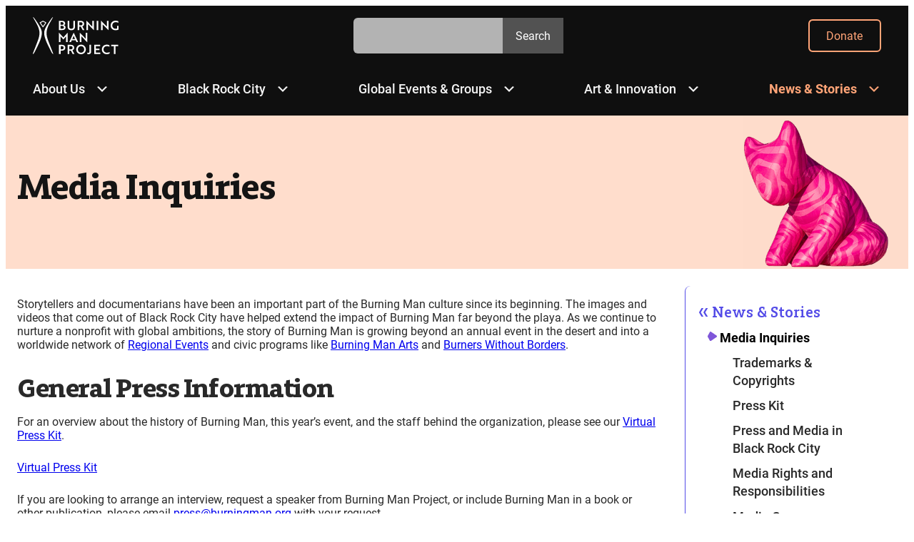

--- FILE ---
content_type: text/html; charset=UTF-8
request_url: https://burningman.org/news/press-media/
body_size: 26850
content:
<!DOCTYPE html>
<html lang="en-US">
<head>
	<meta charset="UTF-8" />
	<meta name="viewport" content="width=device-width, initial-scale=1" />
<meta name='robots' content='max-image-preview:large' />
<title>Media Inquiries &#8211; Burning Man Project</title>
<link rel='dns-prefetch' href='//www.googletagmanager.com' />
<link rel="alternate" type="application/rss+xml" title="Burning Man Project &raquo; Feed" href="https://burningman.org/feed/" />
<link rel="alternate" type="application/rss+xml" title="Burning Man Project &raquo; Comments Feed" href="https://burningman.org/comments/feed/" />
<link rel="alternate" type="text/calendar" title="Burning Man Project &raquo; iCal Feed" href="https://burningman.org/events/?ical=1" />
<link rel="alternate" title="oEmbed (JSON)" type="application/json+oembed" href="https://burningman.org/wp-json/oembed/1.0/embed?url=https%3A%2F%2Fburningman.org%2Fnews%2Fpress-media%2F" />
<link rel="alternate" title="oEmbed (XML)" type="text/xml+oembed" href="https://burningman.org/wp-json/oembed/1.0/embed?url=https%3A%2F%2Fburningman.org%2Fnews%2Fpress-media%2F&#038;format=xml" />
<style id='wp-img-auto-sizes-contain-inline-css'>
img:is([sizes=auto i],[sizes^="auto," i]){contain-intrinsic-size:3000px 1500px}
/*# sourceURL=wp-img-auto-sizes-contain-inline-css */
</style>
<style id='wp-block-search-inline-css'>
.wp-block-search__button{margin-left:10px;word-break:normal}.wp-block-search__button.has-icon{line-height:0}.wp-block-search__button svg{height:1.25em;min-height:24px;min-width:24px;width:1.25em;fill:currentColor;vertical-align:text-bottom}:where(.wp-block-search__button){border:1px solid #ccc;padding:6px 10px}.wp-block-search__inside-wrapper{display:flex;flex:auto;flex-wrap:nowrap;max-width:100%}.wp-block-search__label{width:100%}.wp-block-search.wp-block-search__button-only .wp-block-search__button{box-sizing:border-box;display:flex;flex-shrink:0;justify-content:center;margin-left:0;max-width:100%}.wp-block-search.wp-block-search__button-only .wp-block-search__inside-wrapper{min-width:0!important;transition-property:width}.wp-block-search.wp-block-search__button-only .wp-block-search__input{flex-basis:100%;transition-duration:.3s}.wp-block-search.wp-block-search__button-only.wp-block-search__searchfield-hidden,.wp-block-search.wp-block-search__button-only.wp-block-search__searchfield-hidden .wp-block-search__inside-wrapper{overflow:hidden}.wp-block-search.wp-block-search__button-only.wp-block-search__searchfield-hidden .wp-block-search__input{border-left-width:0!important;border-right-width:0!important;flex-basis:0;flex-grow:0;margin:0;min-width:0!important;padding-left:0!important;padding-right:0!important;width:0!important}:where(.wp-block-search__input){appearance:none;border:1px solid #949494;flex-grow:1;font-family:inherit;font-size:inherit;font-style:inherit;font-weight:inherit;letter-spacing:inherit;line-height:inherit;margin-left:0;margin-right:0;min-width:3rem;padding:8px;text-decoration:unset!important;text-transform:inherit}:where(.wp-block-search__button-inside .wp-block-search__inside-wrapper){background-color:#fff;border:1px solid #949494;box-sizing:border-box;padding:4px}:where(.wp-block-search__button-inside .wp-block-search__inside-wrapper) .wp-block-search__input{border:none;border-radius:0;padding:0 4px}:where(.wp-block-search__button-inside .wp-block-search__inside-wrapper) .wp-block-search__input:focus{outline:none}:where(.wp-block-search__button-inside .wp-block-search__inside-wrapper) :where(.wp-block-search__button){padding:4px 8px}.wp-block-search.aligncenter .wp-block-search__inside-wrapper{margin:auto}.wp-block[data-align=right] .wp-block-search.wp-block-search__button-only .wp-block-search__inside-wrapper{float:right}
/*# sourceURL=https://burningman.org/wp-includes/blocks/search/style.min.css */
</style>
<style id='wp-block-group-inline-css'>
.wp-block-group{box-sizing:border-box}:where(.wp-block-group.wp-block-group-is-layout-constrained){position:relative}
/*# sourceURL=https://burningman.org/wp-includes/blocks/group/style.min.css */
</style>
<style id='core/group-inline-css'>
.wp-block-group{padding-bottom:0;padding-top:0}.wp-block-group.has-child-selected,.wp-block-group.is-selected{padding-bottom:1.25em}

/*# sourceURL=https://burningman.org/wp-content/themes/firebird-master/css/core--group.css */
</style>
<link rel='stylesheet' id='advgb_blocks_styles-css' href='https://burningman.org/wp-content/plugins/advanced-gutenberg-pro/lib/vendor/publishpress/publishpress-blocks/assets/css/blocks.css?ver=3.6.2' media='all' />
<link rel='stylesheet' id='advgb_blocks_styles_pro-css' href='https://burningman.org/wp-content/plugins/advanced-gutenberg-pro/assets/css/blocks-pro.css?ver=3.6.2' media='all' />
<style id='wp-block-paragraph-inline-css'>
.is-small-text{font-size:.875em}.is-regular-text{font-size:1em}.is-large-text{font-size:2.25em}.is-larger-text{font-size:3em}.has-drop-cap:not(:focus):first-letter{float:left;font-size:8.4em;font-style:normal;font-weight:100;line-height:.68;margin:.05em .1em 0 0;text-transform:uppercase}body.rtl .has-drop-cap:not(:focus):first-letter{float:none;margin-left:.1em}p.has-drop-cap.has-background{overflow:hidden}:root :where(p.has-background){padding:1.25em 2.375em}:where(p.has-text-color:not(.has-link-color)) a{color:inherit}p.has-text-align-left[style*="writing-mode:vertical-lr"],p.has-text-align-right[style*="writing-mode:vertical-rl"]{rotate:180deg}
/*# sourceURL=https://burningman.org/wp-includes/blocks/paragraph/style.min.css */
</style>
<style id='core/paragraph-inline-css'>
p.is-style-narrow-text{margin-left:0!important;max-width:70ch}

/*# sourceURL=https://burningman.org/wp-content/themes/firebird-master/css/core--paragraph.css */
</style>
<style id='wp-block-heading-inline-css'>
h1:where(.wp-block-heading).has-background,h2:where(.wp-block-heading).has-background,h3:where(.wp-block-heading).has-background,h4:where(.wp-block-heading).has-background,h5:where(.wp-block-heading).has-background,h6:where(.wp-block-heading).has-background{padding:1.25em 2.375em}h1.has-text-align-left[style*=writing-mode]:where([style*=vertical-lr]),h1.has-text-align-right[style*=writing-mode]:where([style*=vertical-rl]),h2.has-text-align-left[style*=writing-mode]:where([style*=vertical-lr]),h2.has-text-align-right[style*=writing-mode]:where([style*=vertical-rl]),h3.has-text-align-left[style*=writing-mode]:where([style*=vertical-lr]),h3.has-text-align-right[style*=writing-mode]:where([style*=vertical-rl]),h4.has-text-align-left[style*=writing-mode]:where([style*=vertical-lr]),h4.has-text-align-right[style*=writing-mode]:where([style*=vertical-rl]),h5.has-text-align-left[style*=writing-mode]:where([style*=vertical-lr]),h5.has-text-align-right[style*=writing-mode]:where([style*=vertical-rl]),h6.has-text-align-left[style*=writing-mode]:where([style*=vertical-lr]),h6.has-text-align-right[style*=writing-mode]:where([style*=vertical-rl]){rotate:180deg}
/*# sourceURL=https://burningman.org/wp-includes/blocks/heading/style.min.css */
</style>
<style id='wp-block-spacer-inline-css'>
.wp-block-spacer{clear:both}
/*# sourceURL=https://burningman.org/wp-includes/blocks/spacer/style.min.css */
</style>
<style id='wp-block-button-inline-css'>
.wp-block-button__link{align-content:center;box-sizing:border-box;cursor:pointer;display:inline-block;height:100%;text-align:center;word-break:break-word}.wp-block-button__link.aligncenter{text-align:center}.wp-block-button__link.alignright{text-align:right}:where(.wp-block-button__link){border-radius:9999px;box-shadow:none;padding:calc(.667em + 2px) calc(1.333em + 2px);text-decoration:none}.wp-block-button[style*=text-decoration] .wp-block-button__link{text-decoration:inherit}.wp-block-buttons>.wp-block-button.has-custom-width{max-width:none}.wp-block-buttons>.wp-block-button.has-custom-width .wp-block-button__link{width:100%}.wp-block-buttons>.wp-block-button.has-custom-font-size .wp-block-button__link{font-size:inherit}.wp-block-buttons>.wp-block-button.wp-block-button__width-25{width:calc(25% - var(--wp--style--block-gap, .5em)*.75)}.wp-block-buttons>.wp-block-button.wp-block-button__width-50{width:calc(50% - var(--wp--style--block-gap, .5em)*.5)}.wp-block-buttons>.wp-block-button.wp-block-button__width-75{width:calc(75% - var(--wp--style--block-gap, .5em)*.25)}.wp-block-buttons>.wp-block-button.wp-block-button__width-100{flex-basis:100%;width:100%}.wp-block-buttons.is-vertical>.wp-block-button.wp-block-button__width-25{width:25%}.wp-block-buttons.is-vertical>.wp-block-button.wp-block-button__width-50{width:50%}.wp-block-buttons.is-vertical>.wp-block-button.wp-block-button__width-75{width:75%}.wp-block-button.is-style-squared,.wp-block-button__link.wp-block-button.is-style-squared{border-radius:0}.wp-block-button.no-border-radius,.wp-block-button__link.no-border-radius{border-radius:0!important}:root :where(.wp-block-button .wp-block-button__link.is-style-outline),:root :where(.wp-block-button.is-style-outline>.wp-block-button__link){border:2px solid;padding:.667em 1.333em}:root :where(.wp-block-button .wp-block-button__link.is-style-outline:not(.has-text-color)),:root :where(.wp-block-button.is-style-outline>.wp-block-button__link:not(.has-text-color)){color:currentColor}:root :where(.wp-block-button .wp-block-button__link.is-style-outline:not(.has-background)),:root :where(.wp-block-button.is-style-outline>.wp-block-button__link:not(.has-background)){background-color:initial;background-image:none}
/*# sourceURL=https://burningman.org/wp-includes/blocks/button/style.min.css */
</style>
<style id='wp-block-buttons-inline-css'>
.wp-block-buttons{box-sizing:border-box}.wp-block-buttons.is-vertical{flex-direction:column}.wp-block-buttons.is-vertical>.wp-block-button:last-child{margin-bottom:0}.wp-block-buttons>.wp-block-button{display:inline-block;margin:0}.wp-block-buttons.is-content-justification-left{justify-content:flex-start}.wp-block-buttons.is-content-justification-left.is-vertical{align-items:flex-start}.wp-block-buttons.is-content-justification-center{justify-content:center}.wp-block-buttons.is-content-justification-center.is-vertical{align-items:center}.wp-block-buttons.is-content-justification-right{justify-content:flex-end}.wp-block-buttons.is-content-justification-right.is-vertical{align-items:flex-end}.wp-block-buttons.is-content-justification-space-between{justify-content:space-between}.wp-block-buttons.aligncenter{text-align:center}.wp-block-buttons:not(.is-content-justification-space-between,.is-content-justification-right,.is-content-justification-left,.is-content-justification-center) .wp-block-button.aligncenter{margin-left:auto;margin-right:auto;width:100%}.wp-block-buttons[style*=text-decoration] .wp-block-button,.wp-block-buttons[style*=text-decoration] .wp-block-button__link{text-decoration:inherit}.wp-block-buttons.has-custom-font-size .wp-block-button__link{font-size:inherit}.wp-block-buttons .wp-block-button__link{width:100%}.wp-block-button.aligncenter{text-align:center}
/*# sourceURL=https://burningman.org/wp-includes/blocks/buttons/style.min.css */
</style>
<style id='wp-block-image-inline-css'>
.wp-block-image>a,.wp-block-image>figure>a{display:inline-block}.wp-block-image img{box-sizing:border-box;height:auto;max-width:100%;vertical-align:bottom}@media not (prefers-reduced-motion){.wp-block-image img.hide{visibility:hidden}.wp-block-image img.show{animation:show-content-image .4s}}.wp-block-image[style*=border-radius] img,.wp-block-image[style*=border-radius]>a{border-radius:inherit}.wp-block-image.has-custom-border img{box-sizing:border-box}.wp-block-image.aligncenter{text-align:center}.wp-block-image.alignfull>a,.wp-block-image.alignwide>a{width:100%}.wp-block-image.alignfull img,.wp-block-image.alignwide img{height:auto;width:100%}.wp-block-image .aligncenter,.wp-block-image .alignleft,.wp-block-image .alignright,.wp-block-image.aligncenter,.wp-block-image.alignleft,.wp-block-image.alignright{display:table}.wp-block-image .aligncenter>figcaption,.wp-block-image .alignleft>figcaption,.wp-block-image .alignright>figcaption,.wp-block-image.aligncenter>figcaption,.wp-block-image.alignleft>figcaption,.wp-block-image.alignright>figcaption{caption-side:bottom;display:table-caption}.wp-block-image .alignleft{float:left;margin:.5em 1em .5em 0}.wp-block-image .alignright{float:right;margin:.5em 0 .5em 1em}.wp-block-image .aligncenter{margin-left:auto;margin-right:auto}.wp-block-image :where(figcaption){margin-bottom:1em;margin-top:.5em}.wp-block-image.is-style-circle-mask img{border-radius:9999px}@supports ((-webkit-mask-image:none) or (mask-image:none)) or (-webkit-mask-image:none){.wp-block-image.is-style-circle-mask img{border-radius:0;-webkit-mask-image:url('data:image/svg+xml;utf8,<svg viewBox="0 0 100 100" xmlns="http://www.w3.org/2000/svg"><circle cx="50" cy="50" r="50"/></svg>');mask-image:url('data:image/svg+xml;utf8,<svg viewBox="0 0 100 100" xmlns="http://www.w3.org/2000/svg"><circle cx="50" cy="50" r="50"/></svg>');mask-mode:alpha;-webkit-mask-position:center;mask-position:center;-webkit-mask-repeat:no-repeat;mask-repeat:no-repeat;-webkit-mask-size:contain;mask-size:contain}}:root :where(.wp-block-image.is-style-rounded img,.wp-block-image .is-style-rounded img){border-radius:9999px}.wp-block-image figure{margin:0}.wp-lightbox-container{display:flex;flex-direction:column;position:relative}.wp-lightbox-container img{cursor:zoom-in}.wp-lightbox-container img:hover+button{opacity:1}.wp-lightbox-container button{align-items:center;backdrop-filter:blur(16px) saturate(180%);background-color:#5a5a5a40;border:none;border-radius:4px;cursor:zoom-in;display:flex;height:20px;justify-content:center;opacity:0;padding:0;position:absolute;right:16px;text-align:center;top:16px;width:20px;z-index:100}@media not (prefers-reduced-motion){.wp-lightbox-container button{transition:opacity .2s ease}}.wp-lightbox-container button:focus-visible{outline:3px auto #5a5a5a40;outline:3px auto -webkit-focus-ring-color;outline-offset:3px}.wp-lightbox-container button:hover{cursor:pointer;opacity:1}.wp-lightbox-container button:focus{opacity:1}.wp-lightbox-container button:focus,.wp-lightbox-container button:hover,.wp-lightbox-container button:not(:hover):not(:active):not(.has-background){background-color:#5a5a5a40;border:none}.wp-lightbox-overlay{box-sizing:border-box;cursor:zoom-out;height:100vh;left:0;overflow:hidden;position:fixed;top:0;visibility:hidden;width:100%;z-index:100000}.wp-lightbox-overlay .close-button{align-items:center;cursor:pointer;display:flex;justify-content:center;min-height:40px;min-width:40px;padding:0;position:absolute;right:calc(env(safe-area-inset-right) + 16px);top:calc(env(safe-area-inset-top) + 16px);z-index:5000000}.wp-lightbox-overlay .close-button:focus,.wp-lightbox-overlay .close-button:hover,.wp-lightbox-overlay .close-button:not(:hover):not(:active):not(.has-background){background:none;border:none}.wp-lightbox-overlay .lightbox-image-container{height:var(--wp--lightbox-container-height);left:50%;overflow:hidden;position:absolute;top:50%;transform:translate(-50%,-50%);transform-origin:top left;width:var(--wp--lightbox-container-width);z-index:9999999999}.wp-lightbox-overlay .wp-block-image{align-items:center;box-sizing:border-box;display:flex;height:100%;justify-content:center;margin:0;position:relative;transform-origin:0 0;width:100%;z-index:3000000}.wp-lightbox-overlay .wp-block-image img{height:var(--wp--lightbox-image-height);min-height:var(--wp--lightbox-image-height);min-width:var(--wp--lightbox-image-width);width:var(--wp--lightbox-image-width)}.wp-lightbox-overlay .wp-block-image figcaption{display:none}.wp-lightbox-overlay button{background:none;border:none}.wp-lightbox-overlay .scrim{background-color:#fff;height:100%;opacity:.9;position:absolute;width:100%;z-index:2000000}.wp-lightbox-overlay.active{visibility:visible}@media not (prefers-reduced-motion){.wp-lightbox-overlay.active{animation:turn-on-visibility .25s both}.wp-lightbox-overlay.active img{animation:turn-on-visibility .35s both}.wp-lightbox-overlay.show-closing-animation:not(.active){animation:turn-off-visibility .35s both}.wp-lightbox-overlay.show-closing-animation:not(.active) img{animation:turn-off-visibility .25s both}.wp-lightbox-overlay.zoom.active{animation:none;opacity:1;visibility:visible}.wp-lightbox-overlay.zoom.active .lightbox-image-container{animation:lightbox-zoom-in .4s}.wp-lightbox-overlay.zoom.active .lightbox-image-container img{animation:none}.wp-lightbox-overlay.zoom.active .scrim{animation:turn-on-visibility .4s forwards}.wp-lightbox-overlay.zoom.show-closing-animation:not(.active){animation:none}.wp-lightbox-overlay.zoom.show-closing-animation:not(.active) .lightbox-image-container{animation:lightbox-zoom-out .4s}.wp-lightbox-overlay.zoom.show-closing-animation:not(.active) .lightbox-image-container img{animation:none}.wp-lightbox-overlay.zoom.show-closing-animation:not(.active) .scrim{animation:turn-off-visibility .4s forwards}}@keyframes show-content-image{0%{visibility:hidden}99%{visibility:hidden}to{visibility:visible}}@keyframes turn-on-visibility{0%{opacity:0}to{opacity:1}}@keyframes turn-off-visibility{0%{opacity:1;visibility:visible}99%{opacity:0;visibility:visible}to{opacity:0;visibility:hidden}}@keyframes lightbox-zoom-in{0%{transform:translate(calc((-100vw + var(--wp--lightbox-scrollbar-width))/2 + var(--wp--lightbox-initial-left-position)),calc(-50vh + var(--wp--lightbox-initial-top-position))) scale(var(--wp--lightbox-scale))}to{transform:translate(-50%,-50%) scale(1)}}@keyframes lightbox-zoom-out{0%{transform:translate(-50%,-50%) scale(1);visibility:visible}99%{visibility:visible}to{transform:translate(calc((-100vw + var(--wp--lightbox-scrollbar-width))/2 + var(--wp--lightbox-initial-left-position)),calc(-50vh + var(--wp--lightbox-initial-top-position))) scale(var(--wp--lightbox-scale));visibility:hidden}}
/*# sourceURL=https://burningman.org/wp-includes/blocks/image/style.min.css */
</style>
<style id='wp-block-columns-inline-css'>
.wp-block-columns{box-sizing:border-box;display:flex;flex-wrap:wrap!important}@media (min-width:782px){.wp-block-columns{flex-wrap:nowrap!important}}.wp-block-columns{align-items:normal!important}.wp-block-columns.are-vertically-aligned-top{align-items:flex-start}.wp-block-columns.are-vertically-aligned-center{align-items:center}.wp-block-columns.are-vertically-aligned-bottom{align-items:flex-end}@media (max-width:781px){.wp-block-columns:not(.is-not-stacked-on-mobile)>.wp-block-column{flex-basis:100%!important}}@media (min-width:782px){.wp-block-columns:not(.is-not-stacked-on-mobile)>.wp-block-column{flex-basis:0;flex-grow:1}.wp-block-columns:not(.is-not-stacked-on-mobile)>.wp-block-column[style*=flex-basis]{flex-grow:0}}.wp-block-columns.is-not-stacked-on-mobile{flex-wrap:nowrap!important}.wp-block-columns.is-not-stacked-on-mobile>.wp-block-column{flex-basis:0;flex-grow:1}.wp-block-columns.is-not-stacked-on-mobile>.wp-block-column[style*=flex-basis]{flex-grow:0}:where(.wp-block-columns){margin-bottom:1.75em}:where(.wp-block-columns.has-background){padding:1.25em 2.375em}.wp-block-column{flex-grow:1;min-width:0;overflow-wrap:break-word;word-break:break-word}.wp-block-column.is-vertically-aligned-top{align-self:flex-start}.wp-block-column.is-vertically-aligned-center{align-self:center}.wp-block-column.is-vertically-aligned-bottom{align-self:flex-end}.wp-block-column.is-vertically-aligned-stretch{align-self:stretch}.wp-block-column.is-vertically-aligned-bottom,.wp-block-column.is-vertically-aligned-center,.wp-block-column.is-vertically-aligned-top{width:100%}
/*# sourceURL=https://burningman.org/wp-includes/blocks/columns/style.min.css */
</style>
<style id='core/columns-inline-css'>


/*# sourceURL=https://burningman.org/wp-content/themes/firebird-master/css/core--columns.css */
</style>
<style id='wp-block-list-inline-css'>
ol,ul{box-sizing:border-box}:root :where(.wp-block-list.has-background){padding:1.25em 2.375em}
/*# sourceURL=https://burningman.org/wp-includes/blocks/list/style.min.css */
</style>
<style id='wp-block-post-content-inline-css'>
.wp-block-post-content{display:flow-root}
/*# sourceURL=https://burningman.org/wp-includes/blocks/post-content/style.min.css */
</style>
<style id='firebird-master-bmp-section-navigation-style-inline-css'>
.wp-block-firebird-master-bmp-section-navigation .bmp-section-navigation{border-left:1px solid var(--wp--custom--block--mixins--button--border-color-style-outline);border-radius:var(--wp--custom--block--bmp-section-navigation--corner-radius);margin:1.25rem auto 0;max-width:var(--wp--style--global--content-size)}.wp-block-firebird-master-bmp-section-navigation .bmp-section-navigation ul{list-style:none;margin:0;padding:1rem 1rem 1.5rem 1.125rem}.wp-block-firebird-master-bmp-section-navigation .bmp-section-navigation ul li{margin:0;padding:.32rem 0}.wp-block-firebird-master-bmp-section-navigation .bmp-section-navigation ul li a{color:inherit;color:var(--wp--custom--block--globals--color--text--heading);display:block;font-size:var(--wp--custom--block--globals--typography--font-size--112);font-weight:var(--wp--custom--block--globals--typography--font-weight--500);line-height:var(--wp--custom--block--globals--typography--line-height--140);text-decoration:none}.wp-block-firebird-master-bmp-section-navigation .bmp-section-navigation ul li a:active,.wp-block-firebird-master-bmp-section-navigation .bmp-section-navigation ul li a:hover{text-decoration:underline;text-decoration-color:var(--wp--custom--block--globals--color--purple)}.wp-block-firebird-master-bmp-section-navigation .bmp-section-navigation ul li.parent-page-h5{align-items:baseline;display:inline-flex;padding-top:0}.wp-block-firebird-master-bmp-section-navigation .bmp-section-navigation ul li.parent-page-h5 a{color:var(--wp--custom--block--globals--color--purple);display:inline-block;font-family:var(--wp--preset--font-family--heading);font-size:var(--wp--custom--block--globals--typography--font-size--125);font-weight:var(--wp--custom--block--globals--typography--font-weight--500);line-height:var(--wp--custom--block--globals--typography--line-height--120)}.wp-block-firebird-master-bmp-section-navigation .bmp-section-navigation ul li.parent-page-h5:before{color:var(--wp--custom--block--globals--color--purple);content:"«";display:inline-block;flex-shrink:0;font-family:var(--wp--preset--font-family--heading);font-size:1.7rem;height:.7rem;margin-right:.5rem;width:.7rem}.wp-block-firebird-master-bmp-section-navigation .bmp-section-navigation ul li.child-page{padding-left:1.4rem}.wp-block-firebird-master-bmp-section-navigation .bmp-section-navigation ul li.child-page.current-page{align-items:flex-start;display:flex;margin-left:0}.wp-block-firebird-master-bmp-section-navigation .bmp-section-navigation ul li.child-page.current-page:before{background-image:url([data-uri]);background-position:50%;background-repeat:no-repeat;background-size:contain;content:"";display:inline-block;flex-shrink:0;height:.8rem;margin:.3rem;width:.8rem}.wp-block-firebird-master-bmp-section-navigation .bmp-section-navigation ul li.child-page.current-page a{color:#000;font-weight:var(--wp--custom--block--globals--typography--font-weight--700)}.wp-block-firebird-master-bmp-section-navigation .bmp-section-navigation ul.bmp-section-navigation-children li:not(.current-page).child-page{padding-left:3rem}.wp-block-firebird-master-bmp-section-navigation .bmp-section-navigation ul.bmp-section-navigation-children li.current-page{padding-left:.5rem}.wp-block-firebird-master-bmp-section-navigation .bmp-section-navigation ul.bmp-section-navigation-section li.current-page,.wp-block-firebird-master-bmp-section-navigation .bmp-section-navigation ul.bmp-section-navigation-siblings li.current-page{padding-left:0}@media only screen and (min-width:1200px){.wp-block-firebird-master-bmp-section-navigation{margin:0}.wp-block-firebird-master-bmp-section-navigation .bmp-section-navigation{margin-top:0;max-width:265px}}

/*# sourceURL=https://burningman.org/wp-content/themes/firebird-master/blocks/bmp-section-navigation/style-index.css */
</style>
<link rel='stylesheet' id='tribe-events-pro-mini-calendar-block-styles-css' href='https://burningman.org/wp-content/plugins/events-calendar-pro/build/css/tribe-events-pro-mini-calendar-block.css?ver=7.7.11' media='all' />
<style id='wp-emoji-styles-inline-css'>

	img.wp-smiley, img.emoji {
		display: inline !important;
		border: none !important;
		box-shadow: none !important;
		height: 1em !important;
		width: 1em !important;
		margin: 0 0.07em !important;
		vertical-align: -0.1em !important;
		background: none !important;
		padding: 0 !important;
	}
/*# sourceURL=wp-emoji-styles-inline-css */
</style>
<style id='wp-block-library-inline-css'>
:root{--wp-block-synced-color:#7a00df;--wp-block-synced-color--rgb:122,0,223;--wp-bound-block-color:var(--wp-block-synced-color);--wp-editor-canvas-background:#ddd;--wp-admin-theme-color:#007cba;--wp-admin-theme-color--rgb:0,124,186;--wp-admin-theme-color-darker-10:#006ba1;--wp-admin-theme-color-darker-10--rgb:0,107,160.5;--wp-admin-theme-color-darker-20:#005a87;--wp-admin-theme-color-darker-20--rgb:0,90,135;--wp-admin-border-width-focus:2px}@media (min-resolution:192dpi){:root{--wp-admin-border-width-focus:1.5px}}.wp-element-button{cursor:pointer}:root .has-very-light-gray-background-color{background-color:#eee}:root .has-very-dark-gray-background-color{background-color:#313131}:root .has-very-light-gray-color{color:#eee}:root .has-very-dark-gray-color{color:#313131}:root .has-vivid-green-cyan-to-vivid-cyan-blue-gradient-background{background:linear-gradient(135deg,#00d084,#0693e3)}:root .has-purple-crush-gradient-background{background:linear-gradient(135deg,#34e2e4,#4721fb 50%,#ab1dfe)}:root .has-hazy-dawn-gradient-background{background:linear-gradient(135deg,#faaca8,#dad0ec)}:root .has-subdued-olive-gradient-background{background:linear-gradient(135deg,#fafae1,#67a671)}:root .has-atomic-cream-gradient-background{background:linear-gradient(135deg,#fdd79a,#004a59)}:root .has-nightshade-gradient-background{background:linear-gradient(135deg,#330968,#31cdcf)}:root .has-midnight-gradient-background{background:linear-gradient(135deg,#020381,#2874fc)}:root{--wp--preset--font-size--normal:16px;--wp--preset--font-size--huge:42px}.has-regular-font-size{font-size:1em}.has-larger-font-size{font-size:2.625em}.has-normal-font-size{font-size:var(--wp--preset--font-size--normal)}.has-huge-font-size{font-size:var(--wp--preset--font-size--huge)}.has-text-align-center{text-align:center}.has-text-align-left{text-align:left}.has-text-align-right{text-align:right}.has-fit-text{white-space:nowrap!important}#end-resizable-editor-section{display:none}.aligncenter{clear:both}.items-justified-left{justify-content:flex-start}.items-justified-center{justify-content:center}.items-justified-right{justify-content:flex-end}.items-justified-space-between{justify-content:space-between}.screen-reader-text{border:0;clip-path:inset(50%);height:1px;margin:-1px;overflow:hidden;padding:0;position:absolute;width:1px;word-wrap:normal!important}.screen-reader-text:focus{background-color:#ddd;clip-path:none;color:#444;display:block;font-size:1em;height:auto;left:5px;line-height:normal;padding:15px 23px 14px;text-decoration:none;top:5px;width:auto;z-index:100000}html :where(.has-border-color){border-style:solid}html :where([style*=border-top-color]){border-top-style:solid}html :where([style*=border-right-color]){border-right-style:solid}html :where([style*=border-bottom-color]){border-bottom-style:solid}html :where([style*=border-left-color]){border-left-style:solid}html :where([style*=border-width]){border-style:solid}html :where([style*=border-top-width]){border-top-style:solid}html :where([style*=border-right-width]){border-right-style:solid}html :where([style*=border-bottom-width]){border-bottom-style:solid}html :where([style*=border-left-width]){border-left-style:solid}html :where(img[class*=wp-image-]){height:auto;max-width:100%}:where(figure){margin:0 0 1em}html :where(.is-position-sticky){--wp-admin--admin-bar--position-offset:var(--wp-admin--admin-bar--height,0px)}@media screen and (max-width:600px){html :where(.is-position-sticky){--wp-admin--admin-bar--position-offset:0px}}
/*# sourceURL=/wp-includes/css/dist/block-library/common.min.css */
</style>
<style id='global-styles-inline-css'>
:root{--wp--preset--aspect-ratio--square: 1;--wp--preset--aspect-ratio--4-3: 4/3;--wp--preset--aspect-ratio--3-4: 3/4;--wp--preset--aspect-ratio--3-2: 3/2;--wp--preset--aspect-ratio--2-3: 2/3;--wp--preset--aspect-ratio--16-9: 16/9;--wp--preset--aspect-ratio--9-16: 9/16;--wp--preset--color--black: var(--wp--custom--block--globals--color--black);--wp--preset--color--cyan-bluish-gray: #abb8c3;--wp--preset--color--white: var(--wp--custom--block--globals--color--white);--wp--preset--color--pale-pink: #f78da7;--wp--preset--color--vivid-red: #cf2e2e;--wp--preset--color--luminous-vivid-orange: #ff6900;--wp--preset--color--luminous-vivid-amber: #fcb900;--wp--preset--color--light-green-cyan: #7bdcb5;--wp--preset--color--vivid-green-cyan: #00d084;--wp--preset--color--pale-cyan-blue: #8ed1fc;--wp--preset--color--vivid-cyan-blue: #0693e3;--wp--preset--color--vivid-purple: #9b51e0;--wp--preset--color--gray-25: var(--wp--custom--block--globals--color--gray-25);--wp--preset--color--gray-50: var(--wp--custom--block--globals--color--gray-50);--wp--preset--color--gray-100: var(--wp--custom--block--globals--color--gray-100);--wp--preset--color--gray-200: var(--wp--custom--block--globals--color--gray-200);--wp--preset--color--gray-300: var(--wp--custom--block--globals--color--gray-300);--wp--preset--color--gray-400: var(--wp--custom--block--globals--color--gray-400);--wp--preset--color--gray-500: var(--wp--custom--block--globals--color--gray-500);--wp--preset--color--gray-600: var(--wp--custom--block--globals--color--gray-600);--wp--preset--color--gray-700: var(--wp--custom--block--globals--color--gray-700);--wp--preset--color--gray-800: var(--wp--custom--block--globals--color--gray-800);--wp--preset--color--gray-900: var(--wp--custom--block--globals--color--gray-900);--wp--preset--color--purple-25: var(--wp--custom--block--globals--color--purple-25);--wp--preset--color--purple-50: var(--wp--custom--block--globals--color--purple-50);--wp--preset--color--purple-100: var(--wp--custom--block--globals--color--purple-100);--wp--preset--color--purple-300: var(--wp--custom--block--globals--color--purple-300);--wp--preset--color--purple: var(--wp--custom--block--globals--color--purple-400);--wp--preset--color--purple-600: var(--wp--custom--block--globals--color--purple-600);--wp--preset--color--orange-25: var(--wp--custom--block--globals--color--orange-25);--wp--preset--color--orange-50: var(--wp--custom--block--globals--color--orange-50);--wp--preset--color--orange: var(--wp--custom--block--globals--color--orange-200);--wp--preset--color--blue-accent: var(--wp--custom--block--globals--color--blue-200);--wp--preset--color--blue-300: var(--wp--custom--block--globals--color--blue-300);--wp--preset--color--yellow-50: var(--wp--custom--block--globals--color--yellow-50);--wp--preset--color--yellow-100: var(--wp--custom--block--globals--color--yellow-100);--wp--preset--color--yellow-accent: var(--wp--custom--block--globals--color--yellow-200);--wp--preset--color--green-50: var(--wp--custom--block--globals--color--green-50);--wp--preset--color--green-200: var(--wp--custom--block--globals--color--green-200);--wp--preset--color--green-600: var(--wp--custom--block--globals--color--green-600);--wp--preset--color--red-100: var(--wp--custom--block--globals--color--red-100);--wp--preset--gradient--vivid-cyan-blue-to-vivid-purple: linear-gradient(135deg,rgb(6,147,227) 0%,rgb(155,81,224) 100%);--wp--preset--gradient--light-green-cyan-to-vivid-green-cyan: linear-gradient(135deg,rgb(122,220,180) 0%,rgb(0,208,130) 100%);--wp--preset--gradient--luminous-vivid-amber-to-luminous-vivid-orange: linear-gradient(135deg,rgb(252,185,0) 0%,rgb(255,105,0) 100%);--wp--preset--gradient--luminous-vivid-orange-to-vivid-red: linear-gradient(135deg,rgb(255,105,0) 0%,rgb(207,46,46) 100%);--wp--preset--gradient--very-light-gray-to-cyan-bluish-gray: linear-gradient(135deg,rgb(238,238,238) 0%,rgb(169,184,195) 100%);--wp--preset--gradient--cool-to-warm-spectrum: linear-gradient(135deg,rgb(74,234,220) 0%,rgb(151,120,209) 20%,rgb(207,42,186) 40%,rgb(238,44,130) 60%,rgb(251,105,98) 80%,rgb(254,248,76) 100%);--wp--preset--gradient--blush-light-purple: linear-gradient(135deg,rgb(255,206,236) 0%,rgb(152,150,240) 100%);--wp--preset--gradient--blush-bordeaux: linear-gradient(135deg,rgb(254,205,165) 0%,rgb(254,45,45) 50%,rgb(107,0,62) 100%);--wp--preset--gradient--luminous-dusk: linear-gradient(135deg,rgb(255,203,112) 0%,rgb(199,81,192) 50%,rgb(65,88,208) 100%);--wp--preset--gradient--pale-ocean: linear-gradient(135deg,rgb(255,245,203) 0%,rgb(182,227,212) 50%,rgb(51,167,181) 100%);--wp--preset--gradient--electric-grass: linear-gradient(135deg,rgb(202,248,128) 0%,rgb(113,206,126) 100%);--wp--preset--gradient--midnight: linear-gradient(135deg,rgb(2,3,129) 0%,rgb(40,116,252) 100%);--wp--preset--gradient--purple-overlay: linear-gradient(transparent, color-mix(in srgb, var(--wp--custom--block--globals--color--purple) 80%, transparent));--wp--preset--gradient--black-overlay: linear-gradient(transparent, rgba(0, 0, 0, 0.8));--wp--preset--font-size--small: 13px;--wp--preset--font-size--medium: clamp(14px, 0.875rem + ((1vw - 3.2px) * 0.682), 20px);--wp--preset--font-size--large: clamp(22.041px, 1.378rem + ((1vw - 3.2px) * 1.586), 36px);--wp--preset--font-size--x-large: clamp(25.014px, 1.563rem + ((1vw - 3.2px) * 1.93), 42px);--wp--preset--font-size--87: var(--wp--custom--unit--typography--font-size--87);--wp--preset--font-size--100: var(--wp--custom--unit--typography--font-size--100);--wp--preset--font-size--112: var(--wp--custom--unit--typography--font-size--112);--wp--preset--font-size--135: var(--wp--custom--unit--typography--font-size--135);--wp--preset--font-size--175: var(--wp--custom--unit--typography--font-size--175);--wp--preset--font-size--225: var(--wp--custom--unit--typography--font-size--225);--wp--preset--font-family--heading: 'Bespoke Slab', Rockwell, 'Rockwell Nova', 'Roboto Slab', 'DejaVu Serif', 'Sitka Small', serif;--wp--preset--font-family--body: Roboto, Inter, 'Helvetica Neue', 'Arial Nova', 'Nimbus Sans', Arial, sans-serif;--wp--preset--spacing--20: 0.44rem;--wp--preset--spacing--30: 0.67rem;--wp--preset--spacing--40: var(--wp--custom--unit--spacing--40);--wp--preset--spacing--50: 1.5rem;--wp--preset--spacing--60: 2.25rem;--wp--preset--spacing--70: 3.38rem;--wp--preset--spacing--80: var(--wp--custom--unit--spacing--80);--wp--preset--spacing--120: var(--wp--custom--unit--spacing--120);--wp--preset--spacing--160: var(--wp--custom--unit--spacing--160);--wp--preset--spacing--200: var(--wp--custom--unit--spacing--200);--wp--preset--spacing--240: var(--wp--custom--unit--spacing--240);--wp--preset--spacing--320: var(--wp--custom--unit--spacing--320);--wp--preset--spacing--360: var(--wp--custom--unit--spacing--360);--wp--preset--shadow--natural: 6px 6px 9px rgba(0, 0, 0, 0.2);--wp--preset--shadow--deep: 12px 12px 50px rgba(0, 0, 0, 0.4);--wp--preset--shadow--sharp: 6px 6px 0px rgba(0, 0, 0, 0.2);--wp--preset--shadow--outlined: 6px 6px 0px -3px rgb(255, 255, 255), 6px 6px rgb(0, 0, 0);--wp--preset--shadow--crisp: 6px 6px 0px rgb(0, 0, 0);--wp--custom--unit--animation--duration--100: 100ms;--wp--custom--unit--animation--duration--200: 200ms;--wp--custom--unit--animation--duration--400: 400ms;--wp--custom--unit--animation--easing--out: ease-out;--wp--custom--unit--animation--easing--in-out: ease-in-out;--wp--custom--unit--color--gray--0: #FFFFFF;--wp--custom--unit--color--gray--25: #FCFCFC;--wp--custom--unit--color--gray--50: #FAFAFA;--wp--custom--unit--color--gray--100: #F5F5F5;--wp--custom--unit--color--gray--150: #F2F2F2;--wp--custom--unit--color--gray--200: #E5E5E7;--wp--custom--unit--color--gray--300: #D6D6D6;--wp--custom--unit--color--gray--400: #A3A3A3;--wp--custom--unit--color--gray--500: #737373;--wp--custom--unit--color--gray--600: #525252;--wp--custom--unit--color--gray--700: #424242;--wp--custom--unit--color--gray--800: #292929;--wp--custom--unit--color--gray--900: #141414;--wp--custom--unit--color--gray--950: #0F0F0F;--wp--custom--unit--color--gray--1000: #000000;--wp--custom--unit--color--orange--0: #ffffff;--wp--custom--unit--color--orange--25: #FFF1EA;--wp--custom--unit--color--orange--50: #FFDDCC;--wp--custom--unit--color--orange--100: #FFBB99;--wp--custom--unit--color--orange--200: #FFA477;--wp--custom--unit--color--orange--300: #FF9966;--wp--custom--unit--color--orange--400: #FF7733;--wp--custom--unit--color--orange--500: #CC4400;--wp--custom--unit--color--orange--600: #993300;--wp--custom--unit--color--orange--700: #662200;--wp--custom--unit--color--orange--800: #331100;--wp--custom--unit--color--orange--900: #1A0900;--wp--custom--unit--color--purple--0: #ffffff;--wp--custom--unit--color--purple--25: #F2F4F7;--wp--custom--unit--color--purple--50: #D4D2F9;--wp--custom--unit--color--purple--100: #A9A5F3;--wp--custom--unit--color--purple--200: #7E78ED;--wp--custom--unit--color--purple--300: #7069E6;--wp--custom--unit--color--purple--400: #534BE7;--wp--custom--unit--color--purple--500: #2018B4;--wp--custom--unit--color--purple--600: #181287;--wp--custom--unit--color--purple--700: #100C5A;--wp--custom--unit--color--purple--800: #08062D;--wp--custom--unit--color--purple--900: #040317;--wp--custom--unit--color--blue--50: #D1DEFA;--wp--custom--unit--color--blue--100: #A3BDF5;--wp--custom--unit--color--blue--200: #749CF1;--wp--custom--unit--color--blue--300: #467BEC;--wp--custom--unit--color--blue--400: #3D74EB;--wp--custom--unit--color--blue--500: #1348B9;--wp--custom--unit--color--blue--600: #0E368B;--wp--custom--unit--color--blue--700: #0A245C;--wp--custom--unit--color--blue--800: #05122E;--wp--custom--unit--color--blue--900: #020917;--wp--custom--unit--color--red--50: #FDD3CE;--wp--custom--unit--color--red--100: #FAA79E;--wp--custom--unit--color--red--200: #F87B6D;--wp--custom--unit--color--red--300: #F77263;--wp--custom--unit--color--red--400: #F54F3D;--wp--custom--unit--color--red--500: #C21C0A;--wp--custom--unit--color--red--600: #921507;--wp--custom--unit--color--red--700: #610E05;--wp--custom--unit--color--red--800: #310702;--wp--custom--unit--color--red--900: #180401;--wp--custom--unit--color--green--50: #D4F7F2;--wp--custom--unit--color--green--100: #A9EFE6;--wp--custom--unit--color--green--200: #7EE7D9;--wp--custom--unit--color--green--300: #53DFCC;--wp--custom--unit--color--green--400: #20AC99;--wp--custom--unit--color--green--500: #1D9D8C;--wp--custom--unit--color--green--600: #188173;--wp--custom--unit--color--green--700: #10564D;--wp--custom--unit--color--green--800: #082B26;--wp--custom--unit--color--green--900: #041613;--wp--custom--unit--color--yellow--50: #FFF5CC;--wp--custom--unit--color--yellow--100: #FFEB99;--wp--custom--unit--color--yellow--200: #FFE066;--wp--custom--unit--color--yellow--300: #FFD633;--wp--custom--unit--color--yellow--400: #FFCC00;--wp--custom--unit--color--yellow--500: #CCA300;--wp--custom--unit--color--yellow--600: #997A00;--wp--custom--unit--color--yellow--700: #332900;--wp--custom--unit--color--yellow--800: #1A1400;--wp--custom--unit--color--yellow--900: #1A1400;--wp--custom--unit--stroke--50: 0.5px;--wp--custom--unit--stroke--100: 1px;--wp--custom--unit--stroke--150: 1.5px;--wp--custom--unit--stroke--200: 2px;--wp--custom--unit--stroke--300: 3px;--wp--custom--unit--stroke--400: 4px;--wp--custom--unit--spacing--20: 2px;--wp--custom--unit--spacing--40: 4px;--wp--custom--unit--spacing--60: 6px;--wp--custom--unit--spacing--80: 8px;--wp--custom--unit--spacing--100: 10px;--wp--custom--unit--spacing--120: 12px;--wp--custom--unit--spacing--160: 16px;--wp--custom--unit--spacing--200: 20px;--wp--custom--unit--spacing--240: 24px;--wp--custom--unit--spacing--270: 27px;--wp--custom--unit--spacing--320: 32px;--wp--custom--unit--spacing--360: 36px;--wp--custom--unit--spacing--400: 40px;--wp--custom--unit--spacing--1300: 130px;--wp--custom--unit--spacing--2000: 200px;--wp--custom--unit--spacing--4000: 400px;--wp--custom--unit--spacing--flex: clamp(20px, 5vw, 40px);--wp--custom--unit--typography--font-size--65: 0.65rem;--wp--custom--unit--typography--font-size--75: 0.75rem;--wp--custom--unit--typography--font-size--87: 0.875rem;--wp--custom--unit--typography--font-size--100: 1rem;--wp--custom--unit--typography--font-size--112: 1.125rem;--wp--custom--unit--typography--font-size--120: 1.2rem;--wp--custom--unit--typography--font-size--125: 1.25rem;--wp--custom--unit--typography--font-size--135: clamp(1.25rem, 1.125rem + 0.5vw, 1.375rem);--wp--custom--unit--typography--font-size--137: 1.375rem;--wp--custom--unit--typography--font-size--150: 1.5rem;--wp--custom--unit--typography--font-size--156: 1.56rem;--wp--custom--unit--typography--font-size--175: clamp(1.5rem, 1.25rem + 1vw, 1.75rem);--wp--custom--unit--typography--font-size--195: 1.95rem;--wp--custom--unit--typography--font-size--225: clamp(1.75rem, 1.25rem + 1.5vw, 2.25rem);--wp--custom--unit--typography--font-size--300: clamp(2rem, 1.5rem + 2vw, 3rem);--wp--custom--unit--typography--font-size--325: clamp(2.64rem, 2.64rem + ((1vw - 0.2rem) * 3), 3.86rem);--wp--custom--unit--typography--font-size--525: clamp(2.96rem, 2.96rem + ((1vw - 0.2rem) * 3), 4.25rem);;--wp--custom--unit--typography--font-weight--100: 100;--wp--custom--unit--typography--font-weight--200: 200;--wp--custom--unit--typography--font-weight--300: 300;--wp--custom--unit--typography--font-weight--400: 400;--wp--custom--unit--typography--font-weight--500: 500;--wp--custom--unit--typography--font-weight--600: 600;--wp--custom--unit--typography--font-weight--700: 700;--wp--custom--unit--typography--font-weight--800: 800;--wp--custom--unit--typography--font-weight--900: 900;--wp--custom--unit--typography--letter-spacing--100: 0.0em;--wp--custom--unit--typography--letter-spacing--negative--104: -0.04em;--wp--custom--unit--typography--line-height--100: 1em;--wp--custom--unit--typography--line-height--110: 1.1em;--wp--custom--unit--typography--line-height--120: 1.2em;--wp--custom--unit--typography--line-height--130: 1.3em;--wp--custom--unit--typography--line-height--140: 1.4em;--wp--custom--unit--typography--line-height--150: 1.5em;--wp--custom--unit--typography--line-height--200: 2em;--wp--custom--unit--corner-radius--100: 4px;--wp--custom--unit--corner-radius--150: 6px;--wp--custom--unit--corner-radius--200: 8px;--wp--custom--block--globals--animation--easing: var(--wp--custom--unit--animation--easing--out);--wp--custom--block--globals--animation--transition--hover: var(--wp--custom--unit--animation--duration--100);--wp--custom--block--globals--animation--transition--state-change: var(--wp--custom--unit--animation--duration--200);--wp--custom--block--globals--color--text--body: var(--wp--custom--unit--color--gray--800);--wp--custom--block--globals--color--text--heading: var(--wp--custom--unit--color--gray--800);--wp--custom--block--globals--color--text--subheading: var(--wp--custom--unit--color--gray--600);--wp--custom--block--globals--color--text--title: var(--wp--custom--unit--color--gray--900);--wp--custom--block--globals--color--text--link: var(--wp--custom--unit--color--purple--400);--wp--custom--block--globals--color--text--link-hover: var(--wp--custom--unit--color--purple--600);--wp--custom--block--globals--color--background--page: var(--wp--custom--unit--color--gray--0);--wp--custom--block--globals--color--button--background: var(--wp--custom--unit--color--gray--900);--wp--custom--block--globals--color--button--background-hover: var(--wp--custom--unit--color--purple--400);--wp--custom--block--globals--color--button--border: transparent;--wp--custom--block--globals--color--button--border-hover: var(--wp--custom--unit--color--purple--400);--wp--custom--block--globals--color--button--text: var(--wp--custom--unit--color--gray--0);--wp--custom--block--globals--color--button--text-hover: var(--wp--custom--unit--color--gray--0);--wp--custom--block--globals--color--black: var(--wp--custom--unit--color--gray--1000);--wp--custom--block--globals--color--blue-200: var(--wp--custom--unit--color--blue--200);--wp--custom--block--globals--color--blue-300: var(--wp--custom--unit--color--blue--300);--wp--custom--block--globals--color--blue-accent: var(--wp--custom--unit--color--blue--200);--wp--custom--block--globals--color--gray-100: var(--wp--custom--unit--color--gray--100);--wp--custom--block--globals--color--gray-200: var(--wp--custom--unit--color--gray--200);--wp--custom--block--globals--color--gray-25: var(--wp--custom--unit--color--gray--25);--wp--custom--block--globals--color--gray-300: var(--wp--custom--unit--color--gray--300);--wp--custom--block--globals--color--gray-400: var(--wp--custom--unit--color--gray--400);--wp--custom--block--globals--color--gray-50: var(--wp--custom--unit--color--gray--50);--wp--custom--block--globals--color--gray-500: var(--wp--custom--unit--color--gray--500);--wp--custom--block--globals--color--gray-600: var(--wp--custom--unit--color--gray--600);--wp--custom--block--globals--color--gray-700: var(--wp--custom--unit--color--gray--700);--wp--custom--block--globals--color--gray-800: var(--wp--custom--unit--color--gray--800);--wp--custom--block--globals--color--gray-900: var(--wp--custom--unit--color--gray--900);--wp--custom--block--globals--color--green-200: var(--wp--custom--unit--color--green--200);--wp--custom--block--globals--color--green-50: var(--wp--custom--unit--color--green--50);--wp--custom--block--globals--color--green-600: var(--wp--custom--unit--color--green--600);--wp--custom--block--globals--color--green-accent: var(--wp--custom--unit--color--green--200);--wp--custom--block--globals--color--orange-200: var(--wp--custom--unit--color--orange--200);--wp--custom--block--globals--color--orange-25: var(--wp--custom--unit--color--orange--25);--wp--custom--block--globals--color--orange-400: var(--wp--custom--unit--color--orange--400);--wp--custom--block--globals--color--orange-50: var(--wp--custom--unit--color--orange--50);--wp--custom--block--globals--color--orange: var(--wp--custom--unit--color--orange--200);--wp--custom--block--globals--color--purple-100: var(--wp--custom--unit--color--purple--100);--wp--custom--block--globals--color--purple-25: var(--wp--custom--unit--color--purple--25);--wp--custom--block--globals--color--purple-300: var(--wp--custom--unit--color--purple--300);--wp--custom--block--globals--color--purple-400: var(--wp--custom--unit--color--purple--400);--wp--custom--block--globals--color--purple-50: var(--wp--custom--unit--color--purple--50);--wp--custom--block--globals--color--purple-600: var(--wp--custom--unit--color--purple--600);--wp--custom--block--globals--color--purple: var(--wp--custom--unit--color--purple--400);--wp--custom--block--globals--color--purple-accent: var(--wp--custom--unit--color--purple--100);--wp--custom--block--globals--color--red-100: var(--wp--custom--unit--color--red--100);--wp--custom--block--globals--color--purple-bg: var(--wp--custom--unit--color--purple--25);--wp--custom--block--globals--color--red-accent: var(--wp--custom--unit--color--red--100);--wp--custom--block--globals--color--white: var(--wp--custom--unit--color--gray--0);--wp--custom--block--globals--color--yellow-100: var(--wp--custom--unit--color--yellow--100);--wp--custom--block--globals--color--yellow-200: var(--wp--custom--unit--color--yellow--200);--wp--custom--block--globals--color--yellow-50: var(--wp--custom--unit--color--yellow--50);--wp--custom--block--globals--color--yellow-accent: var(--wp--custom--unit--color--yellow--200);--wp--custom--block--globals--corner-radius: var(--wp--custom--unit--corner-radius--150);--wp--custom--block--globals--focus--outline-color: var(--wp--custom--unit--color--orange--200);--wp--custom--block--globals--focus--outline-offset: var(--wp--custom--unit--spacing--20);--wp--custom--block--globals--focus--outline-width: var(--wp--custom--unit--stroke--400);--wp--custom--block--globals--spacing--gap--40: var(--wp--custom--unit--spacing--40);--wp--custom--block--globals--spacing--gap--80: var(--wp--custom--unit--spacing--80);--wp--custom--block--globals--spacing--gap--100: var(--wp--custom--unit--spacing--100);--wp--custom--block--globals--spacing--gap--120: var(--wp--custom--unit--spacing--120);--wp--custom--block--globals--spacing--gap--160: var(--wp--custom--unit--spacing--160);--wp--custom--block--globals--spacing--gap--200: var(--wp--custom--unit--spacing--200);--wp--custom--block--globals--spacing--gap--270: var(--wp--custom--unit--spacing--270);--wp--custom--block--globals--spacing--gap--flex: var(--wp--custom--unit--spacing--flex);--wp--custom--block--globals--spacing--padding--40: var(--wp--custom--unit--spacing--40);--wp--custom--block--globals--spacing--padding--80: var(--wp--custom--unit--spacing--80);--wp--custom--block--globals--spacing--padding--120: var(--wp--custom--unit--spacing--120);--wp--custom--block--globals--spacing--padding--160: var(--wp--custom--unit--spacing--160);--wp--custom--block--globals--spacing--padding--200: var(--wp--custom--unit--spacing--200);--wp--custom--block--globals--spacing--padding--240: var(--wp--custom--unit--spacing--240);--wp--custom--block--globals--spacing--padding--320: var(--wp--custom--unit--spacing--320);--wp--custom--block--globals--spacing--padding--360: var(--wp--custom--unit--spacing--360);--wp--custom--block--globals--spacing--margin--40: var(--wp--custom--unit--spacing--40);--wp--custom--block--globals--spacing--margin--80: var(--wp--custom--unit--spacing--80);--wp--custom--block--globals--spacing--margin--120: var(--wp--custom--unit--spacing--120);--wp--custom--block--globals--spacing--margin--160: var(--wp--custom--unit--spacing--160);--wp--custom--block--globals--spacing--margin--200: var(--wp--custom--unit--spacing--200);--wp--custom--block--globals--typography--body--font-size: var(--wp--custom--unit--typography--font-size--100);--wp--custom--block--globals--typography--body--font-weight: var(--wp--custom--unit--typography--font-weight--400);--wp--custom--block--globals--typography--body--letter-spacing: var(--wp--custom--unit--typography--letter-spacing--100);--wp--custom--block--globals--typography--body--line-height: var(--wp--custom--unit--typography--line-height--130);--wp--custom--block--globals--typography--heading--font-weight: var(--wp--custom--unit--typography--font-weight--600);--wp--custom--block--globals--typography--heading--letter-spacing: var(--wp--custom--unit--typography--letter-spacing--negative--104);--wp--custom--block--globals--typography--heading--line-height: var(--wp--custom--unit--typography--line-height--120);--wp--custom--block--globals--typography--font-size--75: var(--wp--custom--unit--typography--font-size--75);--wp--custom--block--globals--typography--font-size--87: var(--wp--custom--unit--typography--font-size--87);--wp--custom--block--globals--typography--font-size--112: var(--wp--custom--unit--typography--font-size--112);--wp--custom--block--globals--typography--font-size--125: var(--wp--custom--unit--typography--font-size--125);--wp--custom--block--globals--typography--font-size--135: var(--wp--custom--unit--typography--font-size--135);--wp--custom--block--globals--typography--font-size--150: var(--wp--custom--unit--typography--font-size--150);--wp--custom--block--globals--typography--font-size--175: var(--wp--custom--unit--typography--font-size--175);--wp--custom--block--globals--typography--font-size--225: var(--wp--custom--unit--typography--font-size--225);--wp--custom--block--globals--typography--font-size--300: var(--wp--custom--unit--typography--font-size--300);--wp--custom--block--globals--typography--font-size--325: var(--wp--custom--unit--typography--font-size--325);--wp--custom--block--globals--typography--font-size--525: var(--wp--custom--unit--typography--font-size--525);--wp--custom--block--globals--typography--font-weight--400: var(--wp--custom--unit--typography--font-weight--400);--wp--custom--block--globals--typography--font-weight--500: var(--wp--custom--unit--typography--font-weight--500);--wp--custom--block--globals--typography--font-weight--600: var(--wp--custom--unit--typography--font-weight--600);--wp--custom--block--globals--typography--font-weight--700: var(--wp--custom--unit--typography--font-weight--700);--wp--custom--block--globals--typography--line-height--100: var(--wp--custom--unit--typography--line-height--100);--wp--custom--block--globals--typography--line-height--120: var(--wp--custom--unit--typography--line-height--120);--wp--custom--block--globals--typography--line-height--130: var(--wp--custom--unit--typography--line-height--130);--wp--custom--block--globals--typography--line-height--140: var(--wp--custom--unit--typography--line-height--140);--wp--custom--block--globals--typography--line-height--150: var(--wp--custom--unit--typography--line-height--150);--wp--custom--block--mixins--button--background-color-style-alternative: var(--wp--custom--unit--color--purple--500);--wp--custom--block--mixins--button--background-color-style-alternative-hover: var(--wp--custom--unit--color--purple--400);--wp--custom--block--mixins--button--background-color-style-outline: transparent;--wp--custom--block--mixins--button--background-color-style-outline-hover: var(--wp--custom--unit--color--purple--400);--wp--custom--block--mixins--button--background-color-style-subtle: transparent;--wp--custom--block--mixins--button--background-color-style-subtle-hover: var(--wp--custom--unit--color--purple--50);--wp--custom--block--mixins--button--border-color-style-alternative: var(--wp--custom--unit--color--purple--400);--wp--custom--block--mixins--button--border-color-style-alternative-hover: var(--wp--custom--unit--color--purple--400);--wp--custom--block--mixins--button--border-color-style-outline: var(--wp--custom--unit--color--purple--400);--wp--custom--block--mixins--button--border-color-style-outline-hover: var(--wp--custom--unit--color--purple--400);--wp--custom--block--mixins--button--border-color-style-subtle: var(--wp--custom--unit--color--purple--200);--wp--custom--block--mixins--button--border-color-style-subtle-hover: var(--wp--custom--unit--color--purple--200);--wp--custom--block--mixins--button--border-width-style-outline: var(--wp--custom--unit--stroke--150);--wp--custom--block--mixins--button--border-width-style-subtle: var(--wp--custom--unit--stroke--100);--wp--custom--block--mixins--button--padding-x: var(--wp--custom--unit--spacing--200);--wp--custom--block--mixins--button--padding-y: var(--wp--custom--unit--spacing--160);--wp--custom--block--mixins--button--padding-x-style-outline: calc(var(--wp--custom--unit--spacing--200) - var(--wp--custom--unit--stroke--150));--wp--custom--block--mixins--button--padding-y-style-outline: calc(var(--wp--custom--unit--spacing--160) - var(--wp--custom--unit--stroke--150));--wp--custom--block--mixins--button--text-color-style-alternative: var(--wp--custom--unit--color--gray--0);--wp--custom--block--mixins--button--text-color-style-alternative-hover: var(--wp--custom--unit--color--gray--0);--wp--custom--block--mixins--button--text-color-style-outline: var(--wp--custom--unit--color--purple--400);--wp--custom--block--mixins--button--text-color-style-outline-hover: var(--wp--custom--unit--color--gray--0);--wp--custom--block--mixins--button--text-color-style-subtle: var(--wp--custom--unit--color--purple--600);--wp--custom--block--mixins--button--text-color-style-subtle-hover: var(--wp--custom--unit--color--purple--600);--wp--custom--block--mixins--caption--font-family: var(--wp--preset--font-family--body);--wp--custom--block--mixins--caption--font-style: italic;--wp--custom--block--mixins--caption--font-size: var(--wp--custom--unit--typography--font-size--87);--wp--custom--block--mixins--caption--line-height: var(--wp--custom--unit--typography--line-height--120);--wp--custom--block--mixins--caption--letter-spacing: var(--wp--custom--unit--typography--letter-spacing--100);--wp--custom--block--mixins--card--background-style-accent: var(--wp--custom--unit--color--gray--100);--wp--custom--block--mixins--card--background-style-accent-dark: var(--wp--custom--unit--color--gray--900);--wp--custom--block--mixins--card--background-style-featured: var(--wp--custom--unit--color--purple--25);--wp--custom--block--mixins--card--background-style-list: var(--wp--custom--unit--color--gray--100);--wp--custom--block--mixins--card--button-background-style-accent: var(--wp--custom--block--globals--color--orange);--wp--custom--block--mixins--card--button-border-style-accent: var(--wp--custom--block--globals--color--orange);--wp--custom--block--mixins--card--button-text-style-accent: var(--wp--custom--unit--color--gray--1000);--wp--custom--block--mixins--card--color-body: var(--wp--custom--unit--color--gray--800);--wp--custom--block--mixins--card--color-heading: var(--wp--custom--unit--color--gray--1000);--wp--custom--block--mixins--card--color-style-overlay: var(--wp--custom--unit--color--gray--0);--wp--custom--block--mixins--card--gap-style-list: var(--wp--custom--unit--spacing--270);--wp--custom--block--mixins--card--heading-margin-style-overlay: var(--wp--custom--unit--spacing--80);--wp--custom--block--mixins--card--image-border-radius: var(--wp--custom--unit--corner-radius--100);--wp--custom--block--mixins--card--image-size-style-list: var(--wp--custom--unit--spacing--1300);--wp--custom--block--mixins--card--padding-style-accent: var(--wp--custom--unit--spacing--240);--wp--custom--block--mixins--card--padding-style-overlay: var(--wp--custom--unit--spacing--240);--wp--custom--block--mixins--card--background: var(--wp--custom--unit--color--gray--0);--wp--custom--block--mixins--card--border-color: var(--wp--custom--unit--color--gray--200);--wp--custom--block--mixins--card--border-radius: var(--wp--custom--unit--corner-radius--150);--wp--custom--block--mixins--card--padding: var(--wp--custom--unit--spacing--240);--wp--custom--block--mixins--card--gap: var(--wp--custom--unit--spacing--160);--wp--custom--block--mixins--component--gap: var(--wp--custom--unit--spacing--120);--wp--custom--block--mixins--component--padding: var(--wp--custom--unit--spacing--160);--wp--custom--block--mixins--component--margin: var(--wp--custom--unit--spacing--200);--wp--custom--block--mixins--content--gap: var(--wp--custom--unit--spacing--120);--wp--custom--block--mixins--content--heading-margin: var(--wp--custom--unit--spacing--120);--wp--custom--block--mixins--form--background-color: var(--wp--custom--unit--color--gray--100);--wp--custom--block--mixins--form--border-color: var(--wp--custom--unit--color--gray--600);--wp--custom--block--mixins--form--border-radius: var(--wp--custom--unit--corner-radius--150);--wp--custom--block--mixins--form--font-size: var(--wp--custom--unit--typography--font-size--100);--wp--custom--block--mixins--form--font-weight: var(--wp--custom--unit--typography--font-weight--700);--wp--custom--block--mixins--form--input-background-color: var(--wp--custom--unit--color--gray--100);--wp--custom--block--mixins--form--input-padding-x: var(--wp--custom--unit--spacing--160);--wp--custom--block--mixins--form--input-padding-y: var(--wp--custom--unit--spacing--160);--wp--custom--block--mixins--form--gap-x: var(--wp--custom--unit--spacing--80);--wp--custom--block--mixins--form--padding: var(--wp--custom--unit--spacing--160);--wp--custom--block--mixins--form--padding-x: var(--wp--custom--unit--spacing--240);--wp--custom--block--mixins--form--text-color: var(--wp--custom--unit--color--gray--900);--wp--custom--block--mixins--form--text-color-disabled: var(--wp--custom--unit--color--gray--500);--wp--custom--block--mixins--form--submit-background-color: var(--wp--custom--unit--color--gray--1000);--wp--custom--block--mixins--form--submit-color: var(--wp--custom--unit--color--gray--0);--wp--custom--block--mixins--filter--tag-background-default: var(--wp--custom--unit--color--yellow--200);--wp--custom--block--mixins--filter--tag-background-category: var(--wp--custom--unit--color--purple--100);--wp--custom--block--mixins--filter--tag-background-region: var(--wp--custom--unit--color--yellow--200);--wp--custom--block--mixins--filter--tag-background-search: var(--wp--custom--unit--color--green--200);--wp--custom--block--mixins--filter--tag-text-color: var(--wp--custom--unit--color--gray--800);--wp--custom--block--mixins--filter--tag-padding: var(--wp--custom--unit--spacing--80);--wp--custom--block--mixins--filter--tag-padding-x: var(--wp--custom--unit--spacing--160);--wp--custom--block--mixins--filter--tag-border-radius: var(--wp--custom--unit--corner-radius--200);--wp--custom--block--mixins--filter--tag-gap: var(--wp--custom--unit--spacing--80);--wp--custom--block--mixins--filter--clear-all-background-hover: var(--wp--custom--unit--color--gray--200);--wp--custom--block--mixins--filter--results-info-font-size: var(--wp--custom--unit--typography--font-size--87);--wp--custom--block--mixins--label--background-color: var(--wp--custom--unit--color--purple--100);--wp--custom--block--mixins--label--border-radius: var(--wp--custom--unit--corner-radius--100);--wp--custom--block--mixins--label--font-size: var(--wp--custom--unit--typography--font-size--87);--wp--custom--block--mixins--label--margin-bottom: var(--wp--custom--unit--spacing--120);--wp--custom--block--mixins--label--padding: var(--wp--custom--unit--spacing--60);--wp--custom--block--mixins--label--padding-x: var(--wp--custom--unit--spacing--120);--wp--custom--block--mixins--label--text-color: var(--wp--custom--unit--color--gray--1000);--wp--custom--block--mixins--site-header--button-area-gap: var(--wp--custom--unit--spacing--240);--wp--custom--block--mixins--site-header--nav-border-color-active: var(--wp--custom--unit--color--gray--150);--wp--custom--block--mixins--site-header--nav-button-corner-radius: var(--wp--custom--unit--corner-radius--100);--wp--custom--block--mixins--site-header--nav-link-background-hover: rgba(255, 154, 108, 0.2);--wp--custom--block--mixins--site-header--nav-menu-text-color: var(--wp--custom--unit--color--gray--1000);--wp--custom--block--mixins--site-header--nav-font-size: var(--wp--custom--unit--typography--font-size--112);--wp--custom--block--mixins--site-header--nav-font-weight: var(--wp--custom--unit--typography--font-weight--700);--wp--custom--block--mixins--site-header--nav-section-font-size: var(--wp--custom--unit--typography--font-size--125);--wp--custom--block--mixins--site-header--nav-section-font-weight: var(--wp--custom--unit--typography--font-weight--700);--wp--custom--block--mixins--site-header--nav-text-color: var(--wp--custom--unit--color--gray--100);--wp--custom--block--mixins--site-header--nav-text-color-active: var(--wp--custom--block--globals--color--orange);--wp--custom--block--mixins--site-header--nav-text-decoration-color: var(--wp--custom--block--globals--color--orange);--wp--custom--block--mixins--site-header--nav-toggle-color-active: var(--wp--custom--unit--color--orange--400);--wp--custom--block--mixins--site-header--search-button-background: var(--wp--custom--unit--color--gray--600);--wp--custom--block--mixins--site-header--search-button-color: var(--wp--custom--unit--color--gray--0);--wp--custom--block--mixins--site-header--submenu-font-size: var(--wp--custom--block--globals--typography--body--font-size);--wp--custom--block--mixins--site-header--submenu-line-height: var(--wp--custom--unit--typography--line-height--120);--wp--custom--block--mixins--site-header--top-bar-gap: var(--wp--custom--unit--spacing--100);--wp--custom--block--bmp-card--padding-style-featured: var(--wp--custom--unit--spacing--360);--wp--custom--block--bmp-display-bios--background: var(--wp--custom--unit--color--purple--25);--wp--custom--block--bmp-display-bios--margin-bottom: var(--wp--custom--unit--spacing--200);--wp--custom--block--bmp-display-bios--item-corner-radius: var(--wp--custom--unit--corner-radius--200);--wp--custom--block--bmp-display-bios--header-color: var(--wp--custom--unit--color--purple--500);--wp--custom--block--bmp-display-bios--header-font-size: var(--wp--custom--block--globals--typography--font-size--150);--wp--custom--block--bmp-display-bios--subheader-color: var(--wp--custom--block--globals--color--black);--wp--custom--block--bmp-display-bios--subheader-font-size: var(--wp--custom--block--globals--typography--font-size--112);--wp--custom--block--bmp-display-bios--padding-block: var(--wp--custom--unit--spacing--200);--wp--custom--block--bmp-display-bios--padding-inline: var(--wp--custom--unit--spacing--240);--wp--custom--block--bmp-events-list--gap: var(--wp--custom--unit--spacing--80);--wp--custom--block--bmp-events-filter--margin-bottom: var(--wp--custom--unit--spacing--320);--wp--custom--block--bmp-events-filter--gap: var(--wp--custom--unit--spacing--240);--wp--custom--block--bmp-events-filter--min-width: var(--wp--custom--unit--spacing--2000);--wp--custom--block--bmp-events-filter--search-icon-size: var(--wp--custom--unit--spacing--240);--wp--custom--block--bmp-events-filter--search-padding-left: var(--wp--custom--unit--spacing--1300);--wp--custom--block--bmp-events-filter--select-padding-right: calc(var(--wp--custom--unit--spacing--240) + var(--wp--custom--unit--spacing--200));--wp--custom--block--bmp-events-list-item--action-margin-top: var(--wp--custom--unit--spacing--200);--wp--custom--block--bmp-events-list-item--background-color: var(--wp--custom--unit--color--gray--100);--wp--custom--block--bmp-events-list-item--background-color-style-list: var(--wp--custom--unit--color--gray--0);--wp--custom--block--bmp-events-list-item--calendar-date-border-spacing: var(--wp--custom--unit--spacing--80);--wp--custom--block--bmp-events-list-item--calendar-date-gap: var(--wp--custom--unit--spacing--40);--wp--custom--block--bmp-events-list-item--calendar-date-min-width: var(--wp--custom--unit--spacing--400);--wp--custom--block--bmp-events-list-item--calendar-date-padding-bottom: var(--wp--custom--unit--spacing--200);--wp--custom--block--bmp-events-list-item--calendar-date-padding-right: var(--wp--custom--unit--spacing--200);--wp--custom--block--bmp-events-list-item--calendar-day-font-size: var(--wp--custom--unit--typography--font-size--300);--wp--custom--block--bmp-events-list-item--calendar-month-font-size: var(--wp--custom--unit--typography--font-size--125);--wp--custom--block--bmp-events-list-item--date-font-size: var(--wp--custom--unit--typography--font-size--100);--wp--custom--block--bmp-events-list-item--description-color: var(--wp--custom--unit--color--gray--700);--wp--custom--block--bmp-events-list-item--divider-background: var(--wp--custom--unit--color--gray--200);--wp--custom--block--bmp-events-list-item--divider-width: var(--wp--custom--unit--stroke--100);--wp--custom--block--bmp-events-list-item--gap-paragraph-style-list: 5px;--wp--custom--block--bmp-events-list-item--gap-x: var(--wp--custom--unit--spacing--80);--wp--custom--block--bmp-events-list-item--gap-x-style-list: var(--wp--custom--unit--spacing--120);--wp--custom--block--bmp-events-list-item--gap-y: var(--wp--custom--unit--spacing--120);--wp--custom--block--bmp-events-list-item--gap-y-style-list: var(--wp--custom--unit--spacing--200);--wp--custom--block--bmp-events-list-item--icon-external-size: var(--wp--custom--unit--spacing--160);--wp--custom--block--bmp-events-list-item--icon-size: var(--wp--custom--unit--spacing--240);--wp--custom--block--bmp-events-list-item--icon-status-color-closing: var(--wp--custom--unit--color--red--100);--wp--custom--block--bmp-events-list-item--icon-status-color-opening: var(--wp--custom--unit--color--green--200);--wp--custom--block--bmp-events-list-item--icon-status-size: var(--wp--custom--unit--spacing--120);--wp--custom--block--bmp-events-list-item--link-gap: var(--wp--custom--unit--spacing--80);--wp--custom--block--bmp-events-list-item--meta-gap: var(--wp--custom--unit--spacing--80);--wp--custom--block--bmp-events-list-item--meta-margin-top: var(--wp--custom--unit--spacing--120);--wp--custom--block--bmp-events-list-item--padding: var(--wp--custom--unit--spacing--240);--wp--custom--block--bmp-events-list-item--padding-style-list: var(--wp--custom--unit--spacing--240);--wp--custom--block--bmp-events-list-item--title-font-size: var(--wp--custom--unit--typography--font-size--125);--wp--custom--block--bmp-events-list-item--title-gap: var(--wp--custom--unit--spacing--80);--wp--custom--block--bmp-events-list-item--title-letter-spacing: -0.88px;--wp--custom--block--bmp-events-list-item--title-margin-bottom: var(--wp--custom--unit--spacing--120);--wp--custom--block--bmp-link-card--overlay-min-height: var(--wp--custom--unit--spacing--2000);--wp--custom--block--bmp-sales-card--corner-radius: var(--wp--custom--unit--corner-radius--200);--wp--custom--block--bmp-sales-card--badge-radius: var(--wp--custom--unit--corner-radius--150);--wp--custom--block--bmp-sales-card--upcoming-color: var(--wp--custom--unit--color--yellow--300);--wp--custom--block--bmp-sales-card--active-color: var(--wp--custom--unit--color--green--400);--wp--custom--block--bmp-sales-card--closed-color: var(--wp--custom--unit--color--red--400);--wp--custom--block--bmp-section-navigation--background: var(--wp--custom--unit--color--purple--50);--wp--custom--block--bmp-section-navigation--corner-radius: var(--wp--custom--unit--corner-radius--200);--wp--custom--block--advgb-tabs--tab-text-color: var(--wp--custom--unit--color--purple--500);--wp--custom--block--advgb-tabs--panel-background-color: var(--wp--custom--unit--color--purple--25);--wp--custom--block--advgb-tabs--panel-text-color: var(--wp--custom--unit--color--gray--800);--wp--custom--block--advgb-tabs--panel-corner-radius: var(--wp--custom--unit--corner-radius--200);--wp--custom--block--esab-accordion--background: var(--wp--custom--unit--color--gray--100);--wp--custom--block--esab-accordion--body-padding-extra: var(--wp--custom--unit--spacing--240);--wp--custom--block--esab-accordion--button-gap: var(--wp--custom--unit--spacing--80);--wp--custom--block--esab-accordion--container-gap: var(--wp--custom--unit--spacing--80);--wp--custom--block--esab-accordion--controls-gap: var(--wp--custom--unit--spacing--160);--wp--custom--block--esab-accordion--icon-size: var(--wp--custom--unit--spacing--240);--wp--custom--block--esab-accordion--padding-x: var(--wp--custom--unit--spacing--320);--wp--custom--block--esab-accordion--padding-y: var(--wp--custom--unit--spacing--240);}.wp-block-group{--wp--preset--color--group-white: var(--wp--custom--block--globals--color--white);--wp--preset--color--group-gray-50: var(--wp--custom--block--globals--color--gray-50);--wp--preset--color--group-gray-100: var(--wp--custom--block--globals--color--gray-100);--wp--preset--color--group-gray-200: var(--wp--custom--block--globals--color--gray-200);--wp--preset--color--group-gray-500: var(--wp--custom--block--globals--color--gray-500);--wp--preset--color--group-gray-600: var(--wp--custom--block--globals--color--gray-600);--wp--preset--color--group-gray-800: var(--wp--custom--block--globals--color--gray-800);--wp--preset--color--group-black: var(--wp--custom--block--globals--color--black);--wp--preset--color--group-purple-25: var(--wp--custom--block--globals--color--purple-25);--wp--preset--color--group-purple-50: var(--wp--custom--block--globals--color--purple-50);--wp--preset--color--group-purple-600: var(--wp--custom--block--globals--color--purple-600);--wp--preset--color--group-orange-25: var(--wp--custom--block--globals--color--orange-25);--wp--preset--color--group-orange-50: var(--wp--custom--block--globals--color--orange-50);--wp--preset--color--group-orange-200: var(--wp--custom--block--globals--color--orange-200);--wp--preset--color--group-blue-200: var(--wp--custom--block--globals--color--blue-200);--wp--preset--color--group-blue-300: var(--wp--custom--block--globals--color--blue-300);--wp--preset--color--group-yellow-50: var(--wp--custom--block--globals--color--yellow-50);--wp--preset--color--group-yellow-100: var(--wp--custom--block--globals--color--yellow-100);--wp--preset--color--group-green-50: var(--wp--custom--block--globals--color--green-50);--wp--preset--color--group-green-600: var(--wp--custom--block--globals--color--green-600);}.wp-block-heading{--wp--preset--color--heading-gray-800: var(--wp--custom--block--globals--color--gray-800);--wp--preset--color--heading-black: var(--wp--custom--block--globals--color--black);}.wp-block-media-text{--wp--preset--color--media-text-white: var(--wp--custom--block--globals--color--white);--wp--preset--color--media-text-gray-50: var(--wp--custom--block--globals--color--gray-50);--wp--preset--color--media-text-gray-100: var(--wp--custom--block--globals--color--gray-100);--wp--preset--color--media-text-gray-200: var(--wp--custom--block--globals--color--gray-200);--wp--preset--color--media-text-gray-500: var(--wp--custom--block--globals--color--gray-500);--wp--preset--color--media-text-gray-600: var(--wp--custom--block--globals--color--gray-600);--wp--preset--color--media-text-gray-800: var(--wp--custom--block--globals--color--gray-800);--wp--preset--color--media-text-black: var(--wp--custom--block--globals--color--black);--wp--preset--color--media-text-purple-25: var(--wp--custom--block--globals--color--purple-25);--wp--preset--color--media-text-purple-50: var(--wp--custom--block--globals--color--purple-50);--wp--preset--color--media-text-purple-600: var(--wp--custom--block--globals--color--purple-600);--wp--preset--color--media-text-orange-25: var(--wp--custom--block--globals--color--orange-25);--wp--preset--color--media-text-orange-50: var(--wp--custom--block--globals--color--orange-50);--wp--preset--color--media-text-orange-200: var(--wp--custom--block--globals--color--orange-200);--wp--preset--color--media-text-blue-200: var(--wp--custom--block--globals--color--blue-200);--wp--preset--color--media-text-blue-300: var(--wp--custom--block--globals--color--blue-300);--wp--preset--color--media-text-yellow-50: var(--wp--custom--block--globals--color--yellow-50);--wp--preset--color--media-text-yellow-100: var(--wp--custom--block--globals--color--yellow-100);--wp--preset--color--media-text-green-50: var(--wp--custom--block--globals--color--green-50);--wp--preset--color--media-text-green-600: var(--wp--custom--block--globals--color--green-600);}p{--wp--preset--color--paragraph-gray-600: var(--wp--custom--block--globals--color--gray-600);--wp--preset--color--paragraph-black: var(--wp--custom--block--globals--color--black);}.wp-block-quote{--wp--preset--color--quote-white: var(--wp--custom--block--globals--color--white);--wp--preset--color--quote-gray-50: var(--wp--custom--block--globals--color--gray-50);--wp--preset--color--quote-gray-100: var(--wp--custom--block--globals--color--gray-100);--wp--preset--color--quote-gray-200: var(--wp--custom--block--globals--color--gray-200);--wp--preset--color--quote-gray-500: var(--wp--custom--block--globals--color--gray-500);--wp--preset--color--quote-gray-600: var(--wp--custom--block--globals--color--gray-600);--wp--preset--color--quote-gray-800: var(--wp--custom--block--globals--color--gray-800);--wp--preset--color--quote-black: var(--wp--custom--block--globals--color--black);--wp--preset--color--quote-purple-25: var(--wp--custom--block--globals--color--purple-25);--wp--preset--color--quote-purple-50: var(--wp--custom--block--globals--color--purple-50);--wp--preset--color--quote-purple-600: var(--wp--custom--block--globals--color--purple-600);--wp--preset--color--quote-orange-25: var(--wp--custom--block--globals--color--orange-25);--wp--preset--color--quote-orange-50: var(--wp--custom--block--globals--color--orange-50);--wp--preset--color--quote-orange-200: var(--wp--custom--block--globals--color--orange-200);--wp--preset--color--quote-blue-200: var(--wp--custom--block--globals--color--blue-200);--wp--preset--color--quote-blue-300: var(--wp--custom--block--globals--color--blue-300);--wp--preset--color--quote-yellow-50: var(--wp--custom--block--globals--color--yellow-50);--wp--preset--color--quote-yellow-100: var(--wp--custom--block--globals--color--yellow-100);--wp--preset--color--quote-green-50: var(--wp--custom--block--globals--color--green-50);--wp--preset--color--quote-green-600: var(--wp--custom--block--globals--color--green-600);}.wp-block-separator{--wp--preset--color--separator-gray-100: var(--wp--custom--block--globals--color--gray-100);--wp--preset--color--separator-gray-800: var(--wp--custom--block--globals--color--gray-800);}:root { --wp--style--global--content-size: 895px;--wp--style--global--wide-size: 1200px; }:where(body) { margin: 0; }.wp-site-blocks { padding-top: var(--wp--style--root--padding-top); padding-bottom: var(--wp--style--root--padding-bottom); }.has-global-padding { padding-right: var(--wp--style--root--padding-right); padding-left: var(--wp--style--root--padding-left); }.has-global-padding > .alignfull { margin-right: calc(var(--wp--style--root--padding-right) * -1); margin-left: calc(var(--wp--style--root--padding-left) * -1); }.has-global-padding :where(:not(.alignfull.is-layout-flow) > .has-global-padding:not(.wp-block-block, .alignfull)) { padding-right: 0; padding-left: 0; }.has-global-padding :where(:not(.alignfull.is-layout-flow) > .has-global-padding:not(.wp-block-block, .alignfull)) > .alignfull { margin-left: 0; margin-right: 0; }.wp-site-blocks > .alignleft { float: left; margin-right: 2em; }.wp-site-blocks > .alignright { float: right; margin-left: 2em; }.wp-site-blocks > .aligncenter { justify-content: center; margin-left: auto; margin-right: auto; }:where(.wp-site-blocks) > * { margin-block-start: .5rem; margin-block-end: 0; }:where(.wp-site-blocks) > :first-child { margin-block-start: 0; }:where(.wp-site-blocks) > :last-child { margin-block-end: 0; }:root { --wp--style--block-gap: .5rem; }:root :where(.is-layout-flow) > :first-child{margin-block-start: 0;}:root :where(.is-layout-flow) > :last-child{margin-block-end: 0;}:root :where(.is-layout-flow) > *{margin-block-start: .5rem;margin-block-end: 0;}:root :where(.is-layout-constrained) > :first-child{margin-block-start: 0;}:root :where(.is-layout-constrained) > :last-child{margin-block-end: 0;}:root :where(.is-layout-constrained) > *{margin-block-start: .5rem;margin-block-end: 0;}:root :where(.is-layout-flex){gap: .5rem;}:root :where(.is-layout-grid){gap: .5rem;}.is-layout-flow > .alignleft{float: left;margin-inline-start: 0;margin-inline-end: 2em;}.is-layout-flow > .alignright{float: right;margin-inline-start: 2em;margin-inline-end: 0;}.is-layout-flow > .aligncenter{margin-left: auto !important;margin-right: auto !important;}.is-layout-constrained > .alignleft{float: left;margin-inline-start: 0;margin-inline-end: 2em;}.is-layout-constrained > .alignright{float: right;margin-inline-start: 2em;margin-inline-end: 0;}.is-layout-constrained > .aligncenter{margin-left: auto !important;margin-right: auto !important;}.is-layout-constrained > :where(:not(.alignleft):not(.alignright):not(.alignfull)){max-width: var(--wp--style--global--content-size);margin-left: auto !important;margin-right: auto !important;}.is-layout-constrained > .alignwide{max-width: var(--wp--style--global--wide-size);}body .is-layout-flex{display: flex;}.is-layout-flex{flex-wrap: wrap;align-items: center;}.is-layout-flex > :is(*, div){margin: 0;}body .is-layout-grid{display: grid;}.is-layout-grid > :is(*, div){margin: 0;}body{color: var(--wp--custom--block--globals--color--text--body);font-family: var(--wp--preset--font-family--body);letter-spacing: var(--wp--custom--block--globals--typography--body--letter-spacing);--wp--style--root--padding-top: 0px;--wp--style--root--padding-right: 0px;--wp--style--root--padding-bottom: 0px;--wp--style--root--padding-left: 0px;}a:where(:not(.wp-element-button)){color: var(--wp--custom--block--globals--color--text--link);text-decoration: underline;}:root :where(a:where(:not(.wp-element-button)):hover){color: var(--wp--custom--block--globals--color--text--link-hover);}:root :where(a:where(:not(.wp-element-button)):focus-visible){outline-color: var(--wp--custom--block--globals--focus--outline-color);outline-offset: var(--wp--custom--block--globals--focus--outline-offset);outline-style: solid;outline-width: var(--wp--custom--block--globals--focus--outline-width);}:root :where(a:where(:not(.wp-element-button)):active){color: var(--wp--custom--block--globals--color--text--link-hover);}h1, h2, h3, h4, h5, h6{color: var(--wp--custom--block--globals--color--text--heading);font-family: var(--wp--preset--font-family--heading);font-weight: var(--wp--custom--block--globals--typography--font-weight--700);letter-spacing: var(--wp--custom--block--globals--typography--heading--letter-spacing);}h1{color: var(--wp--custom--block--globals--color--text--title);font-size: var(--wp--custom--block--globals--typography--font-size--300);font-weight: var(--wp--custom--block--globals--typography--font-weight--700);line-height: var(--wp--custom--block--globals--typography--line-height--100);margin-top: var(--wp--custom--block--mixins--content--heading-margin);margin-bottom: var(--wp--custom--block--mixins--content--heading-margin);}h2{color: var(--wp--custom--block--globals--color--text--heading);font-size: var(--wp--custom--block--globals--typography--font-size--225);font-weight: var(--wp--custom--block--globals--typography--font-weight--700);line-height: var(--wp--custom--block--globals--typography--line-height--120);margin-bottom: var(--wp--custom--block--mixins--content--heading-margin);}h3{color: var(--wp--custom--block--globals--color--text--heading);font-size: var(--wp--custom--block--globals--typography--font-size--175);font-weight: var(--wp--custom--block--globals--typography--font-weight--700);line-height: var(--wp--custom--block--globals--typography--line-height--130);margin-bottom: var(--wp--custom--block--mixins--content--heading-margin);}h4{color: var(--wp--custom--block--globals--color--text--subheading);font-size: var(--wp--custom--unit--typography--font-size--135);font-weight: var(--wp--custom--unit--typography--font-weight--500);line-height: var(--wp--custom--unit--typography--line-height--120);margin-top: var(--wp--custom--block--mixins--content--heading-margin);margin-bottom: var(--wp--custom--block--mixins--content--heading-margin);}h5{color: var(--wp--custom--block--globals--color--text--subheading);font-size: var(--wp--custom--unit--typography--font-size--112);font-weight: var(--wp--custom--unit--typography--font-weight--500);line-height: var(--wp--custom--unit--typography--line-height--120);margin-top: var(--wp--custom--block--mixins--content--heading-margin);margin-bottom: var(--wp--custom--block--mixins--content--heading-margin);}h6{font-size: var(--wp--custom--unit--typography--font-size--100);font-weight: var(--wp--custom--unit--typography--font-weight--500);line-height: var(--wp--custom--unit--typography--line-height--120);}:root :where(.wp-element-button, .wp-block-button__link){background-color: var(--wp--custom--block--globals--color--button--background);border-radius: var(--wp--custom--block--globals--corner-radius);border-color: var(--wp--custom--block--globals--color--button--border);border-width: 1px;color: var(--wp--custom--block--globals--color--button--text);font-family: inherit;font-size: inherit;font-style: inherit;font-weight: var(--wp--custom--block--globals--typography--font-weight--700);letter-spacing: inherit;line-height: inherit;padding-top: var(--wp--custom--block--globals--spacing--padding--160);padding-right: var(--wp--custom--block--globals--spacing--padding--200);padding-bottom: var(--wp--custom--block--globals--spacing--padding--160);padding-left: var(--wp--custom--block--globals--spacing--padding--200);text-decoration: none;text-transform: inherit;}:root :where(.wp-element-button:hover, .wp-block-button__link:hover){background-color: var(--wp--custom--block--globals--color--button--background-hover);border-color: var(--wp--custom--block--globals--color--button--border-hover);color: var(--wp--custom--block--globals--color--button--text-hover);}:root :where(.wp-element-button:focus, .wp-block-button__link:focus){outline-color: var(--wp--custom--block--globals--focus--outline-color);outline-offset: var(--wp--custom--block--globals--focus--outline-offset);outline-style: solid;outline-width: var(--wp--custom--block--globals--focus--outline-width);}:root :where(.wp-element-caption, .wp-block-audio figcaption, .wp-block-embed figcaption, .wp-block-gallery figcaption, .wp-block-image figcaption, .wp-block-table figcaption, .wp-block-video figcaption){font-family: var(--wp--custom--block--mixins--caption--font-family);font-size: var(--wp--custom--block--mixins--caption--font-size);font-style: var(--wp--custom--block--mixins--caption--font-style);letter-spacing: var(--wp--custom--block--mixins--caption--letter-spacing);line-height: var(--wp--custom--block--mixins--caption--line-height);margin-bottom: var(--wp--custom--block--mixins--content--gap);}.has-black-color{color: var(--wp--preset--color--black) !important;}.has-cyan-bluish-gray-color{color: var(--wp--preset--color--cyan-bluish-gray) !important;}.has-white-color{color: var(--wp--preset--color--white) !important;}.has-pale-pink-color{color: var(--wp--preset--color--pale-pink) !important;}.has-vivid-red-color{color: var(--wp--preset--color--vivid-red) !important;}.has-luminous-vivid-orange-color{color: var(--wp--preset--color--luminous-vivid-orange) !important;}.has-luminous-vivid-amber-color{color: var(--wp--preset--color--luminous-vivid-amber) !important;}.has-light-green-cyan-color{color: var(--wp--preset--color--light-green-cyan) !important;}.has-vivid-green-cyan-color{color: var(--wp--preset--color--vivid-green-cyan) !important;}.has-pale-cyan-blue-color{color: var(--wp--preset--color--pale-cyan-blue) !important;}.has-vivid-cyan-blue-color{color: var(--wp--preset--color--vivid-cyan-blue) !important;}.has-vivid-purple-color{color: var(--wp--preset--color--vivid-purple) !important;}.has-gray-25-color{color: var(--wp--preset--color--gray-25) !important;}.has-gray-50-color{color: var(--wp--preset--color--gray-50) !important;}.has-gray-100-color{color: var(--wp--preset--color--gray-100) !important;}.has-gray-200-color{color: var(--wp--preset--color--gray-200) !important;}.has-gray-300-color{color: var(--wp--preset--color--gray-300) !important;}.has-gray-400-color{color: var(--wp--preset--color--gray-400) !important;}.has-gray-500-color{color: var(--wp--preset--color--gray-500) !important;}.has-gray-600-color{color: var(--wp--preset--color--gray-600) !important;}.has-gray-700-color{color: var(--wp--preset--color--gray-700) !important;}.has-gray-800-color{color: var(--wp--preset--color--gray-800) !important;}.has-gray-900-color{color: var(--wp--preset--color--gray-900) !important;}.has-purple-25-color{color: var(--wp--preset--color--purple-25) !important;}.has-purple-50-color{color: var(--wp--preset--color--purple-50) !important;}.has-purple-100-color{color: var(--wp--preset--color--purple-100) !important;}.has-purple-300-color{color: var(--wp--preset--color--purple-300) !important;}.has-purple-color{color: var(--wp--preset--color--purple) !important;}.has-purple-600-color{color: var(--wp--preset--color--purple-600) !important;}.has-orange-25-color{color: var(--wp--preset--color--orange-25) !important;}.has-orange-50-color{color: var(--wp--preset--color--orange-50) !important;}.has-orange-color{color: var(--wp--preset--color--orange) !important;}.has-blue-accent-color{color: var(--wp--preset--color--blue-accent) !important;}.has-blue-300-color{color: var(--wp--preset--color--blue-300) !important;}.has-yellow-50-color{color: var(--wp--preset--color--yellow-50) !important;}.has-yellow-100-color{color: var(--wp--preset--color--yellow-100) !important;}.has-yellow-accent-color{color: var(--wp--preset--color--yellow-accent) !important;}.has-green-50-color{color: var(--wp--preset--color--green-50) !important;}.has-green-200-color{color: var(--wp--preset--color--green-200) !important;}.has-green-600-color{color: var(--wp--preset--color--green-600) !important;}.has-red-100-color{color: var(--wp--preset--color--red-100) !important;}.has-black-background-color{background-color: var(--wp--preset--color--black) !important;}.has-cyan-bluish-gray-background-color{background-color: var(--wp--preset--color--cyan-bluish-gray) !important;}.has-white-background-color{background-color: var(--wp--preset--color--white) !important;}.has-pale-pink-background-color{background-color: var(--wp--preset--color--pale-pink) !important;}.has-vivid-red-background-color{background-color: var(--wp--preset--color--vivid-red) !important;}.has-luminous-vivid-orange-background-color{background-color: var(--wp--preset--color--luminous-vivid-orange) !important;}.has-luminous-vivid-amber-background-color{background-color: var(--wp--preset--color--luminous-vivid-amber) !important;}.has-light-green-cyan-background-color{background-color: var(--wp--preset--color--light-green-cyan) !important;}.has-vivid-green-cyan-background-color{background-color: var(--wp--preset--color--vivid-green-cyan) !important;}.has-pale-cyan-blue-background-color{background-color: var(--wp--preset--color--pale-cyan-blue) !important;}.has-vivid-cyan-blue-background-color{background-color: var(--wp--preset--color--vivid-cyan-blue) !important;}.has-vivid-purple-background-color{background-color: var(--wp--preset--color--vivid-purple) !important;}.has-gray-25-background-color{background-color: var(--wp--preset--color--gray-25) !important;}.has-gray-50-background-color{background-color: var(--wp--preset--color--gray-50) !important;}.has-gray-100-background-color{background-color: var(--wp--preset--color--gray-100) !important;}.has-gray-200-background-color{background-color: var(--wp--preset--color--gray-200) !important;}.has-gray-300-background-color{background-color: var(--wp--preset--color--gray-300) !important;}.has-gray-400-background-color{background-color: var(--wp--preset--color--gray-400) !important;}.has-gray-500-background-color{background-color: var(--wp--preset--color--gray-500) !important;}.has-gray-600-background-color{background-color: var(--wp--preset--color--gray-600) !important;}.has-gray-700-background-color{background-color: var(--wp--preset--color--gray-700) !important;}.has-gray-800-background-color{background-color: var(--wp--preset--color--gray-800) !important;}.has-gray-900-background-color{background-color: var(--wp--preset--color--gray-900) !important;}.has-purple-25-background-color{background-color: var(--wp--preset--color--purple-25) !important;}.has-purple-50-background-color{background-color: var(--wp--preset--color--purple-50) !important;}.has-purple-100-background-color{background-color: var(--wp--preset--color--purple-100) !important;}.has-purple-300-background-color{background-color: var(--wp--preset--color--purple-300) !important;}.has-purple-background-color{background-color: var(--wp--preset--color--purple) !important;}.has-purple-600-background-color{background-color: var(--wp--preset--color--purple-600) !important;}.has-orange-25-background-color{background-color: var(--wp--preset--color--orange-25) !important;}.has-orange-50-background-color{background-color: var(--wp--preset--color--orange-50) !important;}.has-orange-background-color{background-color: var(--wp--preset--color--orange) !important;}.has-blue-accent-background-color{background-color: var(--wp--preset--color--blue-accent) !important;}.has-blue-300-background-color{background-color: var(--wp--preset--color--blue-300) !important;}.has-yellow-50-background-color{background-color: var(--wp--preset--color--yellow-50) !important;}.has-yellow-100-background-color{background-color: var(--wp--preset--color--yellow-100) !important;}.has-yellow-accent-background-color{background-color: var(--wp--preset--color--yellow-accent) !important;}.has-green-50-background-color{background-color: var(--wp--preset--color--green-50) !important;}.has-green-200-background-color{background-color: var(--wp--preset--color--green-200) !important;}.has-green-600-background-color{background-color: var(--wp--preset--color--green-600) !important;}.has-red-100-background-color{background-color: var(--wp--preset--color--red-100) !important;}.has-black-border-color{border-color: var(--wp--preset--color--black) !important;}.has-cyan-bluish-gray-border-color{border-color: var(--wp--preset--color--cyan-bluish-gray) !important;}.has-white-border-color{border-color: var(--wp--preset--color--white) !important;}.has-pale-pink-border-color{border-color: var(--wp--preset--color--pale-pink) !important;}.has-vivid-red-border-color{border-color: var(--wp--preset--color--vivid-red) !important;}.has-luminous-vivid-orange-border-color{border-color: var(--wp--preset--color--luminous-vivid-orange) !important;}.has-luminous-vivid-amber-border-color{border-color: var(--wp--preset--color--luminous-vivid-amber) !important;}.has-light-green-cyan-border-color{border-color: var(--wp--preset--color--light-green-cyan) !important;}.has-vivid-green-cyan-border-color{border-color: var(--wp--preset--color--vivid-green-cyan) !important;}.has-pale-cyan-blue-border-color{border-color: var(--wp--preset--color--pale-cyan-blue) !important;}.has-vivid-cyan-blue-border-color{border-color: var(--wp--preset--color--vivid-cyan-blue) !important;}.has-vivid-purple-border-color{border-color: var(--wp--preset--color--vivid-purple) !important;}.has-gray-25-border-color{border-color: var(--wp--preset--color--gray-25) !important;}.has-gray-50-border-color{border-color: var(--wp--preset--color--gray-50) !important;}.has-gray-100-border-color{border-color: var(--wp--preset--color--gray-100) !important;}.has-gray-200-border-color{border-color: var(--wp--preset--color--gray-200) !important;}.has-gray-300-border-color{border-color: var(--wp--preset--color--gray-300) !important;}.has-gray-400-border-color{border-color: var(--wp--preset--color--gray-400) !important;}.has-gray-500-border-color{border-color: var(--wp--preset--color--gray-500) !important;}.has-gray-600-border-color{border-color: var(--wp--preset--color--gray-600) !important;}.has-gray-700-border-color{border-color: var(--wp--preset--color--gray-700) !important;}.has-gray-800-border-color{border-color: var(--wp--preset--color--gray-800) !important;}.has-gray-900-border-color{border-color: var(--wp--preset--color--gray-900) !important;}.has-purple-25-border-color{border-color: var(--wp--preset--color--purple-25) !important;}.has-purple-50-border-color{border-color: var(--wp--preset--color--purple-50) !important;}.has-purple-100-border-color{border-color: var(--wp--preset--color--purple-100) !important;}.has-purple-300-border-color{border-color: var(--wp--preset--color--purple-300) !important;}.has-purple-border-color{border-color: var(--wp--preset--color--purple) !important;}.has-purple-600-border-color{border-color: var(--wp--preset--color--purple-600) !important;}.has-orange-25-border-color{border-color: var(--wp--preset--color--orange-25) !important;}.has-orange-50-border-color{border-color: var(--wp--preset--color--orange-50) !important;}.has-orange-border-color{border-color: var(--wp--preset--color--orange) !important;}.has-blue-accent-border-color{border-color: var(--wp--preset--color--blue-accent) !important;}.has-blue-300-border-color{border-color: var(--wp--preset--color--blue-300) !important;}.has-yellow-50-border-color{border-color: var(--wp--preset--color--yellow-50) !important;}.has-yellow-100-border-color{border-color: var(--wp--preset--color--yellow-100) !important;}.has-yellow-accent-border-color{border-color: var(--wp--preset--color--yellow-accent) !important;}.has-green-50-border-color{border-color: var(--wp--preset--color--green-50) !important;}.has-green-200-border-color{border-color: var(--wp--preset--color--green-200) !important;}.has-green-600-border-color{border-color: var(--wp--preset--color--green-600) !important;}.has-red-100-border-color{border-color: var(--wp--preset--color--red-100) !important;}.has-vivid-cyan-blue-to-vivid-purple-gradient-background{background: var(--wp--preset--gradient--vivid-cyan-blue-to-vivid-purple) !important;}.has-light-green-cyan-to-vivid-green-cyan-gradient-background{background: var(--wp--preset--gradient--light-green-cyan-to-vivid-green-cyan) !important;}.has-luminous-vivid-amber-to-luminous-vivid-orange-gradient-background{background: var(--wp--preset--gradient--luminous-vivid-amber-to-luminous-vivid-orange) !important;}.has-luminous-vivid-orange-to-vivid-red-gradient-background{background: var(--wp--preset--gradient--luminous-vivid-orange-to-vivid-red) !important;}.has-very-light-gray-to-cyan-bluish-gray-gradient-background{background: var(--wp--preset--gradient--very-light-gray-to-cyan-bluish-gray) !important;}.has-cool-to-warm-spectrum-gradient-background{background: var(--wp--preset--gradient--cool-to-warm-spectrum) !important;}.has-blush-light-purple-gradient-background{background: var(--wp--preset--gradient--blush-light-purple) !important;}.has-blush-bordeaux-gradient-background{background: var(--wp--preset--gradient--blush-bordeaux) !important;}.has-luminous-dusk-gradient-background{background: var(--wp--preset--gradient--luminous-dusk) !important;}.has-pale-ocean-gradient-background{background: var(--wp--preset--gradient--pale-ocean) !important;}.has-electric-grass-gradient-background{background: var(--wp--preset--gradient--electric-grass) !important;}.has-midnight-gradient-background{background: var(--wp--preset--gradient--midnight) !important;}.has-purple-overlay-gradient-background{background: var(--wp--preset--gradient--purple-overlay) !important;}.has-black-overlay-gradient-background{background: var(--wp--preset--gradient--black-overlay) !important;}.has-small-font-size{font-size: var(--wp--preset--font-size--small) !important;}.has-medium-font-size{font-size: var(--wp--preset--font-size--medium) !important;}.has-large-font-size{font-size: var(--wp--preset--font-size--large) !important;}.has-x-large-font-size{font-size: var(--wp--preset--font-size--x-large) !important;}.has-87-font-size{font-size: var(--wp--preset--font-size--87) !important;}.has-100-font-size{font-size: var(--wp--preset--font-size--100) !important;}.has-112-font-size{font-size: var(--wp--preset--font-size--112) !important;}.has-135-font-size{font-size: var(--wp--preset--font-size--135) !important;}.has-175-font-size{font-size: var(--wp--preset--font-size--175) !important;}.has-225-font-size{font-size: var(--wp--preset--font-size--225) !important;}.has-heading-font-family{font-family: var(--wp--preset--font-family--heading) !important;}.has-body-font-family{font-family: var(--wp--preset--font-family--body) !important;}.wp-block-group.has-group-white-color{color: var(--wp--preset--color--group-white) !important;}.wp-block-group.has-group-gray-50-color{color: var(--wp--preset--color--group-gray-50) !important;}.wp-block-group.has-group-gray-100-color{color: var(--wp--preset--color--group-gray-100) !important;}.wp-block-group.has-group-gray-200-color{color: var(--wp--preset--color--group-gray-200) !important;}.wp-block-group.has-group-gray-500-color{color: var(--wp--preset--color--group-gray-500) !important;}.wp-block-group.has-group-gray-600-color{color: var(--wp--preset--color--group-gray-600) !important;}.wp-block-group.has-group-gray-800-color{color: var(--wp--preset--color--group-gray-800) !important;}.wp-block-group.has-group-black-color{color: var(--wp--preset--color--group-black) !important;}.wp-block-group.has-group-purple-25-color{color: var(--wp--preset--color--group-purple-25) !important;}.wp-block-group.has-group-purple-50-color{color: var(--wp--preset--color--group-purple-50) !important;}.wp-block-group.has-group-purple-600-color{color: var(--wp--preset--color--group-purple-600) !important;}.wp-block-group.has-group-orange-25-color{color: var(--wp--preset--color--group-orange-25) !important;}.wp-block-group.has-group-orange-50-color{color: var(--wp--preset--color--group-orange-50) !important;}.wp-block-group.has-group-orange-200-color{color: var(--wp--preset--color--group-orange-200) !important;}.wp-block-group.has-group-blue-200-color{color: var(--wp--preset--color--group-blue-200) !important;}.wp-block-group.has-group-blue-300-color{color: var(--wp--preset--color--group-blue-300) !important;}.wp-block-group.has-group-yellow-50-color{color: var(--wp--preset--color--group-yellow-50) !important;}.wp-block-group.has-group-yellow-100-color{color: var(--wp--preset--color--group-yellow-100) !important;}.wp-block-group.has-group-green-50-color{color: var(--wp--preset--color--group-green-50) !important;}.wp-block-group.has-group-green-600-color{color: var(--wp--preset--color--group-green-600) !important;}.wp-block-group.has-group-white-background-color{background-color: var(--wp--preset--color--group-white) !important;}.wp-block-group.has-group-gray-50-background-color{background-color: var(--wp--preset--color--group-gray-50) !important;}.wp-block-group.has-group-gray-100-background-color{background-color: var(--wp--preset--color--group-gray-100) !important;}.wp-block-group.has-group-gray-200-background-color{background-color: var(--wp--preset--color--group-gray-200) !important;}.wp-block-group.has-group-gray-500-background-color{background-color: var(--wp--preset--color--group-gray-500) !important;}.wp-block-group.has-group-gray-600-background-color{background-color: var(--wp--preset--color--group-gray-600) !important;}.wp-block-group.has-group-gray-800-background-color{background-color: var(--wp--preset--color--group-gray-800) !important;}.wp-block-group.has-group-black-background-color{background-color: var(--wp--preset--color--group-black) !important;}.wp-block-group.has-group-purple-25-background-color{background-color: var(--wp--preset--color--group-purple-25) !important;}.wp-block-group.has-group-purple-50-background-color{background-color: var(--wp--preset--color--group-purple-50) !important;}.wp-block-group.has-group-purple-600-background-color{background-color: var(--wp--preset--color--group-purple-600) !important;}.wp-block-group.has-group-orange-25-background-color{background-color: var(--wp--preset--color--group-orange-25) !important;}.wp-block-group.has-group-orange-50-background-color{background-color: var(--wp--preset--color--group-orange-50) !important;}.wp-block-group.has-group-orange-200-background-color{background-color: var(--wp--preset--color--group-orange-200) !important;}.wp-block-group.has-group-blue-200-background-color{background-color: var(--wp--preset--color--group-blue-200) !important;}.wp-block-group.has-group-blue-300-background-color{background-color: var(--wp--preset--color--group-blue-300) !important;}.wp-block-group.has-group-yellow-50-background-color{background-color: var(--wp--preset--color--group-yellow-50) !important;}.wp-block-group.has-group-yellow-100-background-color{background-color: var(--wp--preset--color--group-yellow-100) !important;}.wp-block-group.has-group-green-50-background-color{background-color: var(--wp--preset--color--group-green-50) !important;}.wp-block-group.has-group-green-600-background-color{background-color: var(--wp--preset--color--group-green-600) !important;}.wp-block-group.has-group-white-border-color{border-color: var(--wp--preset--color--group-white) !important;}.wp-block-group.has-group-gray-50-border-color{border-color: var(--wp--preset--color--group-gray-50) !important;}.wp-block-group.has-group-gray-100-border-color{border-color: var(--wp--preset--color--group-gray-100) !important;}.wp-block-group.has-group-gray-200-border-color{border-color: var(--wp--preset--color--group-gray-200) !important;}.wp-block-group.has-group-gray-500-border-color{border-color: var(--wp--preset--color--group-gray-500) !important;}.wp-block-group.has-group-gray-600-border-color{border-color: var(--wp--preset--color--group-gray-600) !important;}.wp-block-group.has-group-gray-800-border-color{border-color: var(--wp--preset--color--group-gray-800) !important;}.wp-block-group.has-group-black-border-color{border-color: var(--wp--preset--color--group-black) !important;}.wp-block-group.has-group-purple-25-border-color{border-color: var(--wp--preset--color--group-purple-25) !important;}.wp-block-group.has-group-purple-50-border-color{border-color: var(--wp--preset--color--group-purple-50) !important;}.wp-block-group.has-group-purple-600-border-color{border-color: var(--wp--preset--color--group-purple-600) !important;}.wp-block-group.has-group-orange-25-border-color{border-color: var(--wp--preset--color--group-orange-25) !important;}.wp-block-group.has-group-orange-50-border-color{border-color: var(--wp--preset--color--group-orange-50) !important;}.wp-block-group.has-group-orange-200-border-color{border-color: var(--wp--preset--color--group-orange-200) !important;}.wp-block-group.has-group-blue-200-border-color{border-color: var(--wp--preset--color--group-blue-200) !important;}.wp-block-group.has-group-blue-300-border-color{border-color: var(--wp--preset--color--group-blue-300) !important;}.wp-block-group.has-group-yellow-50-border-color{border-color: var(--wp--preset--color--group-yellow-50) !important;}.wp-block-group.has-group-yellow-100-border-color{border-color: var(--wp--preset--color--group-yellow-100) !important;}.wp-block-group.has-group-green-50-border-color{border-color: var(--wp--preset--color--group-green-50) !important;}.wp-block-group.has-group-green-600-border-color{border-color: var(--wp--preset--color--group-green-600) !important;}.wp-block-heading.has-heading-gray-800-color{color: var(--wp--preset--color--heading-gray-800) !important;}.wp-block-heading.has-heading-black-color{color: var(--wp--preset--color--heading-black) !important;}.wp-block-heading.has-heading-gray-800-background-color{background-color: var(--wp--preset--color--heading-gray-800) !important;}.wp-block-heading.has-heading-black-background-color{background-color: var(--wp--preset--color--heading-black) !important;}.wp-block-heading.has-heading-gray-800-border-color{border-color: var(--wp--preset--color--heading-gray-800) !important;}.wp-block-heading.has-heading-black-border-color{border-color: var(--wp--preset--color--heading-black) !important;}.wp-block-media-text.has-media-text-white-color{color: var(--wp--preset--color--media-text-white) !important;}.wp-block-media-text.has-media-text-gray-50-color{color: var(--wp--preset--color--media-text-gray-50) !important;}.wp-block-media-text.has-media-text-gray-100-color{color: var(--wp--preset--color--media-text-gray-100) !important;}.wp-block-media-text.has-media-text-gray-200-color{color: var(--wp--preset--color--media-text-gray-200) !important;}.wp-block-media-text.has-media-text-gray-500-color{color: var(--wp--preset--color--media-text-gray-500) !important;}.wp-block-media-text.has-media-text-gray-600-color{color: var(--wp--preset--color--media-text-gray-600) !important;}.wp-block-media-text.has-media-text-gray-800-color{color: var(--wp--preset--color--media-text-gray-800) !important;}.wp-block-media-text.has-media-text-black-color{color: var(--wp--preset--color--media-text-black) !important;}.wp-block-media-text.has-media-text-purple-25-color{color: var(--wp--preset--color--media-text-purple-25) !important;}.wp-block-media-text.has-media-text-purple-50-color{color: var(--wp--preset--color--media-text-purple-50) !important;}.wp-block-media-text.has-media-text-purple-600-color{color: var(--wp--preset--color--media-text-purple-600) !important;}.wp-block-media-text.has-media-text-orange-25-color{color: var(--wp--preset--color--media-text-orange-25) !important;}.wp-block-media-text.has-media-text-orange-50-color{color: var(--wp--preset--color--media-text-orange-50) !important;}.wp-block-media-text.has-media-text-orange-200-color{color: var(--wp--preset--color--media-text-orange-200) !important;}.wp-block-media-text.has-media-text-blue-200-color{color: var(--wp--preset--color--media-text-blue-200) !important;}.wp-block-media-text.has-media-text-blue-300-color{color: var(--wp--preset--color--media-text-blue-300) !important;}.wp-block-media-text.has-media-text-yellow-50-color{color: var(--wp--preset--color--media-text-yellow-50) !important;}.wp-block-media-text.has-media-text-yellow-100-color{color: var(--wp--preset--color--media-text-yellow-100) !important;}.wp-block-media-text.has-media-text-green-50-color{color: var(--wp--preset--color--media-text-green-50) !important;}.wp-block-media-text.has-media-text-green-600-color{color: var(--wp--preset--color--media-text-green-600) !important;}.wp-block-media-text.has-media-text-white-background-color{background-color: var(--wp--preset--color--media-text-white) !important;}.wp-block-media-text.has-media-text-gray-50-background-color{background-color: var(--wp--preset--color--media-text-gray-50) !important;}.wp-block-media-text.has-media-text-gray-100-background-color{background-color: var(--wp--preset--color--media-text-gray-100) !important;}.wp-block-media-text.has-media-text-gray-200-background-color{background-color: var(--wp--preset--color--media-text-gray-200) !important;}.wp-block-media-text.has-media-text-gray-500-background-color{background-color: var(--wp--preset--color--media-text-gray-500) !important;}.wp-block-media-text.has-media-text-gray-600-background-color{background-color: var(--wp--preset--color--media-text-gray-600) !important;}.wp-block-media-text.has-media-text-gray-800-background-color{background-color: var(--wp--preset--color--media-text-gray-800) !important;}.wp-block-media-text.has-media-text-black-background-color{background-color: var(--wp--preset--color--media-text-black) !important;}.wp-block-media-text.has-media-text-purple-25-background-color{background-color: var(--wp--preset--color--media-text-purple-25) !important;}.wp-block-media-text.has-media-text-purple-50-background-color{background-color: var(--wp--preset--color--media-text-purple-50) !important;}.wp-block-media-text.has-media-text-purple-600-background-color{background-color: var(--wp--preset--color--media-text-purple-600) !important;}.wp-block-media-text.has-media-text-orange-25-background-color{background-color: var(--wp--preset--color--media-text-orange-25) !important;}.wp-block-media-text.has-media-text-orange-50-background-color{background-color: var(--wp--preset--color--media-text-orange-50) !important;}.wp-block-media-text.has-media-text-orange-200-background-color{background-color: var(--wp--preset--color--media-text-orange-200) !important;}.wp-block-media-text.has-media-text-blue-200-background-color{background-color: var(--wp--preset--color--media-text-blue-200) !important;}.wp-block-media-text.has-media-text-blue-300-background-color{background-color: var(--wp--preset--color--media-text-blue-300) !important;}.wp-block-media-text.has-media-text-yellow-50-background-color{background-color: var(--wp--preset--color--media-text-yellow-50) !important;}.wp-block-media-text.has-media-text-yellow-100-background-color{background-color: var(--wp--preset--color--media-text-yellow-100) !important;}.wp-block-media-text.has-media-text-green-50-background-color{background-color: var(--wp--preset--color--media-text-green-50) !important;}.wp-block-media-text.has-media-text-green-600-background-color{background-color: var(--wp--preset--color--media-text-green-600) !important;}.wp-block-media-text.has-media-text-white-border-color{border-color: var(--wp--preset--color--media-text-white) !important;}.wp-block-media-text.has-media-text-gray-50-border-color{border-color: var(--wp--preset--color--media-text-gray-50) !important;}.wp-block-media-text.has-media-text-gray-100-border-color{border-color: var(--wp--preset--color--media-text-gray-100) !important;}.wp-block-media-text.has-media-text-gray-200-border-color{border-color: var(--wp--preset--color--media-text-gray-200) !important;}.wp-block-media-text.has-media-text-gray-500-border-color{border-color: var(--wp--preset--color--media-text-gray-500) !important;}.wp-block-media-text.has-media-text-gray-600-border-color{border-color: var(--wp--preset--color--media-text-gray-600) !important;}.wp-block-media-text.has-media-text-gray-800-border-color{border-color: var(--wp--preset--color--media-text-gray-800) !important;}.wp-block-media-text.has-media-text-black-border-color{border-color: var(--wp--preset--color--media-text-black) !important;}.wp-block-media-text.has-media-text-purple-25-border-color{border-color: var(--wp--preset--color--media-text-purple-25) !important;}.wp-block-media-text.has-media-text-purple-50-border-color{border-color: var(--wp--preset--color--media-text-purple-50) !important;}.wp-block-media-text.has-media-text-purple-600-border-color{border-color: var(--wp--preset--color--media-text-purple-600) !important;}.wp-block-media-text.has-media-text-orange-25-border-color{border-color: var(--wp--preset--color--media-text-orange-25) !important;}.wp-block-media-text.has-media-text-orange-50-border-color{border-color: var(--wp--preset--color--media-text-orange-50) !important;}.wp-block-media-text.has-media-text-orange-200-border-color{border-color: var(--wp--preset--color--media-text-orange-200) !important;}.wp-block-media-text.has-media-text-blue-200-border-color{border-color: var(--wp--preset--color--media-text-blue-200) !important;}.wp-block-media-text.has-media-text-blue-300-border-color{border-color: var(--wp--preset--color--media-text-blue-300) !important;}.wp-block-media-text.has-media-text-yellow-50-border-color{border-color: var(--wp--preset--color--media-text-yellow-50) !important;}.wp-block-media-text.has-media-text-yellow-100-border-color{border-color: var(--wp--preset--color--media-text-yellow-100) !important;}.wp-block-media-text.has-media-text-green-50-border-color{border-color: var(--wp--preset--color--media-text-green-50) !important;}.wp-block-media-text.has-media-text-green-600-border-color{border-color: var(--wp--preset--color--media-text-green-600) !important;}p.has-paragraph-gray-600-color{color: var(--wp--preset--color--paragraph-gray-600) !important;}p.has-paragraph-black-color{color: var(--wp--preset--color--paragraph-black) !important;}p.has-paragraph-gray-600-background-color{background-color: var(--wp--preset--color--paragraph-gray-600) !important;}p.has-paragraph-black-background-color{background-color: var(--wp--preset--color--paragraph-black) !important;}p.has-paragraph-gray-600-border-color{border-color: var(--wp--preset--color--paragraph-gray-600) !important;}p.has-paragraph-black-border-color{border-color: var(--wp--preset--color--paragraph-black) !important;}.wp-block-quote.has-quote-white-color{color: var(--wp--preset--color--quote-white) !important;}.wp-block-quote.has-quote-gray-50-color{color: var(--wp--preset--color--quote-gray-50) !important;}.wp-block-quote.has-quote-gray-100-color{color: var(--wp--preset--color--quote-gray-100) !important;}.wp-block-quote.has-quote-gray-200-color{color: var(--wp--preset--color--quote-gray-200) !important;}.wp-block-quote.has-quote-gray-500-color{color: var(--wp--preset--color--quote-gray-500) !important;}.wp-block-quote.has-quote-gray-600-color{color: var(--wp--preset--color--quote-gray-600) !important;}.wp-block-quote.has-quote-gray-800-color{color: var(--wp--preset--color--quote-gray-800) !important;}.wp-block-quote.has-quote-black-color{color: var(--wp--preset--color--quote-black) !important;}.wp-block-quote.has-quote-purple-25-color{color: var(--wp--preset--color--quote-purple-25) !important;}.wp-block-quote.has-quote-purple-50-color{color: var(--wp--preset--color--quote-purple-50) !important;}.wp-block-quote.has-quote-purple-600-color{color: var(--wp--preset--color--quote-purple-600) !important;}.wp-block-quote.has-quote-orange-25-color{color: var(--wp--preset--color--quote-orange-25) !important;}.wp-block-quote.has-quote-orange-50-color{color: var(--wp--preset--color--quote-orange-50) !important;}.wp-block-quote.has-quote-orange-200-color{color: var(--wp--preset--color--quote-orange-200) !important;}.wp-block-quote.has-quote-blue-200-color{color: var(--wp--preset--color--quote-blue-200) !important;}.wp-block-quote.has-quote-blue-300-color{color: var(--wp--preset--color--quote-blue-300) !important;}.wp-block-quote.has-quote-yellow-50-color{color: var(--wp--preset--color--quote-yellow-50) !important;}.wp-block-quote.has-quote-yellow-100-color{color: var(--wp--preset--color--quote-yellow-100) !important;}.wp-block-quote.has-quote-green-50-color{color: var(--wp--preset--color--quote-green-50) !important;}.wp-block-quote.has-quote-green-600-color{color: var(--wp--preset--color--quote-green-600) !important;}.wp-block-quote.has-quote-white-background-color{background-color: var(--wp--preset--color--quote-white) !important;}.wp-block-quote.has-quote-gray-50-background-color{background-color: var(--wp--preset--color--quote-gray-50) !important;}.wp-block-quote.has-quote-gray-100-background-color{background-color: var(--wp--preset--color--quote-gray-100) !important;}.wp-block-quote.has-quote-gray-200-background-color{background-color: var(--wp--preset--color--quote-gray-200) !important;}.wp-block-quote.has-quote-gray-500-background-color{background-color: var(--wp--preset--color--quote-gray-500) !important;}.wp-block-quote.has-quote-gray-600-background-color{background-color: var(--wp--preset--color--quote-gray-600) !important;}.wp-block-quote.has-quote-gray-800-background-color{background-color: var(--wp--preset--color--quote-gray-800) !important;}.wp-block-quote.has-quote-black-background-color{background-color: var(--wp--preset--color--quote-black) !important;}.wp-block-quote.has-quote-purple-25-background-color{background-color: var(--wp--preset--color--quote-purple-25) !important;}.wp-block-quote.has-quote-purple-50-background-color{background-color: var(--wp--preset--color--quote-purple-50) !important;}.wp-block-quote.has-quote-purple-600-background-color{background-color: var(--wp--preset--color--quote-purple-600) !important;}.wp-block-quote.has-quote-orange-25-background-color{background-color: var(--wp--preset--color--quote-orange-25) !important;}.wp-block-quote.has-quote-orange-50-background-color{background-color: var(--wp--preset--color--quote-orange-50) !important;}.wp-block-quote.has-quote-orange-200-background-color{background-color: var(--wp--preset--color--quote-orange-200) !important;}.wp-block-quote.has-quote-blue-200-background-color{background-color: var(--wp--preset--color--quote-blue-200) !important;}.wp-block-quote.has-quote-blue-300-background-color{background-color: var(--wp--preset--color--quote-blue-300) !important;}.wp-block-quote.has-quote-yellow-50-background-color{background-color: var(--wp--preset--color--quote-yellow-50) !important;}.wp-block-quote.has-quote-yellow-100-background-color{background-color: var(--wp--preset--color--quote-yellow-100) !important;}.wp-block-quote.has-quote-green-50-background-color{background-color: var(--wp--preset--color--quote-green-50) !important;}.wp-block-quote.has-quote-green-600-background-color{background-color: var(--wp--preset--color--quote-green-600) !important;}.wp-block-quote.has-quote-white-border-color{border-color: var(--wp--preset--color--quote-white) !important;}.wp-block-quote.has-quote-gray-50-border-color{border-color: var(--wp--preset--color--quote-gray-50) !important;}.wp-block-quote.has-quote-gray-100-border-color{border-color: var(--wp--preset--color--quote-gray-100) !important;}.wp-block-quote.has-quote-gray-200-border-color{border-color: var(--wp--preset--color--quote-gray-200) !important;}.wp-block-quote.has-quote-gray-500-border-color{border-color: var(--wp--preset--color--quote-gray-500) !important;}.wp-block-quote.has-quote-gray-600-border-color{border-color: var(--wp--preset--color--quote-gray-600) !important;}.wp-block-quote.has-quote-gray-800-border-color{border-color: var(--wp--preset--color--quote-gray-800) !important;}.wp-block-quote.has-quote-black-border-color{border-color: var(--wp--preset--color--quote-black) !important;}.wp-block-quote.has-quote-purple-25-border-color{border-color: var(--wp--preset--color--quote-purple-25) !important;}.wp-block-quote.has-quote-purple-50-border-color{border-color: var(--wp--preset--color--quote-purple-50) !important;}.wp-block-quote.has-quote-purple-600-border-color{border-color: var(--wp--preset--color--quote-purple-600) !important;}.wp-block-quote.has-quote-orange-25-border-color{border-color: var(--wp--preset--color--quote-orange-25) !important;}.wp-block-quote.has-quote-orange-50-border-color{border-color: var(--wp--preset--color--quote-orange-50) !important;}.wp-block-quote.has-quote-orange-200-border-color{border-color: var(--wp--preset--color--quote-orange-200) !important;}.wp-block-quote.has-quote-blue-200-border-color{border-color: var(--wp--preset--color--quote-blue-200) !important;}.wp-block-quote.has-quote-blue-300-border-color{border-color: var(--wp--preset--color--quote-blue-300) !important;}.wp-block-quote.has-quote-yellow-50-border-color{border-color: var(--wp--preset--color--quote-yellow-50) !important;}.wp-block-quote.has-quote-yellow-100-border-color{border-color: var(--wp--preset--color--quote-yellow-100) !important;}.wp-block-quote.has-quote-green-50-border-color{border-color: var(--wp--preset--color--quote-green-50) !important;}.wp-block-quote.has-quote-green-600-border-color{border-color: var(--wp--preset--color--quote-green-600) !important;}.wp-block-separator.has-separator-gray-100-color{color: var(--wp--preset--color--separator-gray-100) !important;}.wp-block-separator.has-separator-gray-800-color{color: var(--wp--preset--color--separator-gray-800) !important;}.wp-block-separator.has-separator-gray-100-background-color{background-color: var(--wp--preset--color--separator-gray-100) !important;}.wp-block-separator.has-separator-gray-800-background-color{background-color: var(--wp--preset--color--separator-gray-800) !important;}.wp-block-separator.has-separator-gray-100-border-color{border-color: var(--wp--preset--color--separator-gray-100) !important;}.wp-block-separator.has-separator-gray-800-border-color{border-color: var(--wp--preset--color--separator-gray-800) !important;}
:root :where(.wp-block-columns){margin-bottom: var(--wp--custom--unit--spacing--flex);}:root :where(.wp-block-columns-is-layout-flow) > :first-child{margin-block-start: 0;}:root :where(.wp-block-columns-is-layout-flow) > :last-child{margin-block-end: 0;}:root :where(.wp-block-columns-is-layout-flow) > *{margin-block-start: var(--wp--custom--unit--spacing--flex);margin-block-end: 0;}:root :where(.wp-block-columns-is-layout-constrained) > :first-child{margin-block-start: 0;}:root :where(.wp-block-columns-is-layout-constrained) > :last-child{margin-block-end: 0;}:root :where(.wp-block-columns-is-layout-constrained) > *{margin-block-start: var(--wp--custom--unit--spacing--flex);margin-block-end: 0;}:root :where(.wp-block-columns-is-layout-flex){gap: var(--wp--custom--unit--spacing--flex);}:root :where(.wp-block-columns-is-layout-grid){gap: var(--wp--custom--unit--spacing--flex);}
:root :where(.wp-block-group){margin-bottom: var(--wp--custom--unit--spacing--flex);}
:root :where(.wp-block-heading){font-family: var(--wp--preset--font-family--heading);}
:root :where(.wp-block-list){margin-bottom: var(--wp--custom--block--mixins--component--margin);}
:root :where(.wp-block-list > li){margin-bottom: var(--wp--custom--block--globals--spacing--margin--80);}
:root :where(p){font-weight: var(--wp--custom--block--globals--typography--body--font-weight);line-height: var(--wp--custom--block--globals--typography--body--line-height);margin-bottom: var(--wp--custom--block--mixins--component--margin);}
:root :where(.wp-block-firebird-master-bmp-card){border-radius: var(--wp--custom--block--globals--corner-radius);line-height: var(--wp--custom--block--globals--typography--line-height--130);margin-bottom: var(--wp--custom--block--mixins--component--margin);padding-top: 0;padding-right: 0;padding-bottom: 0;padding-left: 0;}
:root :where(.wp-block-firebird-master-bmp-card h1,.wp-block-firebird-master-bmp-card  h2,.wp-block-firebird-master-bmp-card  h3,.wp-block-firebird-master-bmp-card  h4,.wp-block-firebird-master-bmp-card  h5,.wp-block-firebird-master-bmp-card  h6){font-size: var(--wp--custom--block--globals--typography--font-size--150);font-weight: var(--wp--custom--block--globals--typography--font-weight--500);}
:root :where(.wp-block-firebird-master-bmp-link-card){border-radius: var(--wp--custom--block--mixins--card--border-radius);line-height: var(--wp--custom--block--globals--typography--line-height--130);margin-bottom: var(--wp--custom--block--mixins--component--margin);padding-top: 0;padding-right: 0;padding-bottom: 0;padding-left: 0;}
:root :where(.wp-block-firebird-master-bmp-link-card h1,.wp-block-firebird-master-bmp-link-card  h2,.wp-block-firebird-master-bmp-link-card  h3,.wp-block-firebird-master-bmp-link-card  h4,.wp-block-firebird-master-bmp-link-card  h5,.wp-block-firebird-master-bmp-link-card  h6){font-size: var(--wp--custom--block--globals--typography--font-size--150);font-weight: var(--wp--custom--block--globals--typography--font-weight--500);}
/*# sourceURL=global-styles-inline-css */
</style>
<style id='core-block-supports-inline-css'>
.wp-container-core-group-is-layout-72190d31 > .alignfull{margin-right:calc(0px * -1);margin-left:calc(0px * -1);}.wp-container-core-group-is-layout-2c5e8191 > .alignfull{margin-right:calc(0px * -1);margin-left:calc(0px * -1);}.wp-container-core-columns-is-layout-28f84493{flex-wrap:nowrap;}.wp-container-core-group-is-layout-ced60ee5 > .alignfull{margin-right:calc(0px * -1);margin-left:calc(0px * -1);}
/*# sourceURL=core-block-supports-inline-css */
</style>
<style id='wp-block-template-skip-link-inline-css'>

		.skip-link.screen-reader-text {
			border: 0;
			clip-path: inset(50%);
			height: 1px;
			margin: -1px;
			overflow: hidden;
			padding: 0;
			position: absolute !important;
			width: 1px;
			word-wrap: normal !important;
		}

		.skip-link.screen-reader-text:focus {
			background-color: #eee;
			clip-path: none;
			color: #444;
			display: block;
			font-size: 1em;
			height: auto;
			left: 5px;
			line-height: normal;
			padding: 15px 23px 14px;
			text-decoration: none;
			top: 5px;
			width: auto;
			z-index: 100000;
		}
/*# sourceURL=wp-block-template-skip-link-inline-css */
</style>
<link rel='stylesheet' id='cgs-style-css' href='https://burningman.org/wp-content/plugins/wp-plugin-custom-google-search/style.css?ver=1760490869' media='all' />
<link rel='stylesheet' id='megamenu-css' href='https://burningman.org/wp-content/uploads/maxmegamenu/style.css?ver=231fa6' media='all' />
<link rel='stylesheet' id='dashicons-css' href='https://burningman.org/wp-includes/css/dashicons.min.css?ver=6.9' media='all' />
<link rel='stylesheet' id='megamenu-genericons-css' href='https://burningman.org/wp-content/plugins/megamenu-pro/icons/genericons/genericons/genericons.css?ver=2.4.4' media='all' />
<link rel='stylesheet' id='megamenu-fontawesome6-css' href='https://burningman.org/wp-content/plugins/megamenu-pro/icons/fontawesome6/css/all.min.css?ver=2.4.4' media='all' />
<link rel='stylesheet' id='firebird-master-global-theme-style-css' href='https://burningman.org/wp-content/themes/firebird-master/css/global.css?ver=1.0.0.1767983117' media='all' />
<link rel='stylesheet' id='slb_core-css' href='https://burningman.org/wp-content/plugins/simple-lightbox/client/css/app.css?ver=2.9.4' media='all' />
<script src="https://burningman.org/wp-includes/js/jquery/jquery.min.js?ver=3.7.1" id="jquery-core-js"></script>
<script src="https://burningman.org/wp-includes/js/jquery/jquery-migrate.min.js?ver=3.4.1" id="jquery-migrate-js"></script>
<script src="https://burningman.org/wp-content/themes/firebird-master/blocks/bmp-section-navigation/view.js?ver=3e4f31b75b45c4c0d71b" id="firebird-master-bmp-section-navigation-view-script-js" defer data-wp-strategy="defer"></script>

<!-- Google tag (gtag.js) snippet added by Site Kit -->
<!-- Google Analytics snippet added by Site Kit -->
<script src="https://www.googletagmanager.com/gtag/js?id=GT-PZMQBR6" id="google_gtagjs-js" async></script>
<script id="google_gtagjs-js-after">
window.dataLayer = window.dataLayer || [];function gtag(){dataLayer.push(arguments);}
gtag("set","linker",{"domains":["burningman.org"]});
gtag("js", new Date());
gtag("set", "developer_id.dZTNiMT", true);
gtag("config", "GT-PZMQBR6");
 window._googlesitekit = window._googlesitekit || {}; window._googlesitekit.throttledEvents = []; window._googlesitekit.gtagEvent = (name, data) => { var key = JSON.stringify( { name, data } ); if ( !! window._googlesitekit.throttledEvents[ key ] ) { return; } window._googlesitekit.throttledEvents[ key ] = true; setTimeout( () => { delete window._googlesitekit.throttledEvents[ key ]; }, 5 ); gtag( "event", name, { ...data, event_source: "site-kit" } ); }; 
//# sourceURL=google_gtagjs-js-after
</script>
<link rel="https://api.w.org/" href="https://burningman.org/wp-json/" /><link rel="alternate" title="JSON" type="application/json" href="https://burningman.org/wp-json/wp/v2/pages/3605" /><link rel="EditURI" type="application/rsd+xml" title="RSD" href="https://burningman.org/xmlrpc.php?rsd" />
<link rel="canonical" href="https://burningman.org/news/press-media/" />
<link rel='shortlink' href='https://burningman.org/?p=3605' />
<meta name="generator" content="Site Kit by Google 1.170.0" /><meta name="tec-api-version" content="v1"><meta name="tec-api-origin" content="https://burningman.org"><link rel="alternate" href="https://burningman.org/wp-json/tribe/events/v1/" /><link rel="icon" type="image/svg+xml" href="https://burningman.org/wp-content/themes/firebird-master/assets/images/favicon.svg" />
<link rel="mask-icon" href="https://burningman.org/wp-content/themes/firebird-master/assets/images/safari-pinned-tab.svg" color="#000000" />
<link rel="icon" type="image/x-icon" href="https://burningman.org/wp-content/themes/firebird-master/assets/images/favicon.ico" media="(prefers-color-scheme: light)" />
<link rel="icon" type="image/x-icon" href="https://burningman.org/wp-content/themes/firebird-master/assets/images/favicon-light.ico" media="(prefers-color-scheme: dark)" />
<link rel="icon" type="image/png" href="https://burningman.org/wp-content/themes/firebird-master/assets/images/favicon-light16.png" sizes="16x16" media="(prefers-color-scheme: dark)" />
<link rel="icon" type="image/png" href="https://burningman.org/wp-content/themes/firebird-master/assets/images/favicon-light32.png" sizes="32x32" media="(prefers-color-scheme: dark)" />
<link rel="icon" type="image/png" href="https://burningman.org/wp-content/themes/firebird-master/assets/images/favicon-32.png" sizes="32x32" />
<link rel="icon" type="image/png" href="https://burningman.org/wp-content/themes/firebird-master/assets/images/favicon-48.png" sizes="48x48" />
<link rel="icon" type="image/png" href="https://burningman.org/wp-content/themes/firebird-master/assets/images/favicon-96.png" sizes="96x96" />
<link rel="icon" type="image/png" href="https://burningman.org/wp-content/themes/firebird-master/assets/images/favicon-144.png" sizes="144x144" />
<link rel="icon" type="image/png" href="https://burningman.org/wp-content/themes/firebird-master/assets/images/favicon-256.png" sizes="256x256" />
<meta property="og:site_name" content="Burning Man Project" />
<meta property="og:url" content="https://burningman.org/news/press-media/" />
<meta property="og:type" content="article" />
<meta property="og:title" content="Media Inquiries" />
<meta property="og:description" content="Storytellers and documentarians have been an important part of the Burning Man culture since its beginning.&nbsp;The images and videos that come out of Black Rock City have helped extend the impact of Burning Man far beyond the playa. As we..." />
<meta property="og:image" content="https://burningman.org/wp-content/themes/firebird-master/assets/images/BMP-socialCard-Rawlinson_2024.jpg" />
<meta property="description" content="Storytellers and documentarians have been an important part of the Burning Man culture since its beginning.&nbsp;The images and videos that come out of Black Rock City have helped extend the impact of Burning Man far beyond the playa. As we..." />
<meta name="google-site-verification" content="pZdXHJrMubnuWSJxGQa7dRy_Lmoh3ex4aBe5h-yOH6E">
<!-- Google Tag Manager snippet added by Site Kit -->
<script>
			( function( w, d, s, l, i ) {
				w[l] = w[l] || [];
				w[l].push( {'gtm.start': new Date().getTime(), event: 'gtm.js'} );
				var f = d.getElementsByTagName( s )[0],
					j = d.createElement( s ), dl = l != 'dataLayer' ? '&l=' + l : '';
				j.async = true;
				j.src = 'https://www.googletagmanager.com/gtm.js?id=' + i + dl;
				f.parentNode.insertBefore( j, f );
			} )( window, document, 'script', 'dataLayer', 'GTM-KLZPCP2' );
			
</script>

<!-- End Google Tag Manager snippet added by Site Kit -->
<style class='wp-fonts-local'>
@font-face{font-family:"Bespoke Slab";font-style:normal;font-weight:100 900;font-display:fallback;src:url('https://burningman.org/wp-content/themes/firebird-master/fonts/BespokeSlab-Variable.woff2') format('woff2');}
@font-face{font-family:"Bespoke Slab";font-style:italic;font-weight:100 900;font-display:fallback;src:url('https://burningman.org/wp-content/themes/firebird-master/fonts/BespokeSlab-VariableItalic.woff2') format('woff2');}
@font-face{font-family:Roboto;font-style:normal;font-weight:100;font-display:fallback;src:url('https://burningman.org/wp-content/themes/firebird-master/fonts/roboto-latin-100-normal.woff2') format('woff2');}
@font-face{font-family:Roboto;font-style:italic;font-weight:100;font-display:fallback;src:url('https://burningman.org/wp-content/themes/firebird-master/fonts/roboto-latin-100-italic.woff2') format('woff2');}
@font-face{font-family:Roboto;font-style:normal;font-weight:300;font-display:fallback;src:url('https://burningman.org/wp-content/themes/firebird-master/fonts/roboto-latin-300-normal.woff2') format('woff2');}
@font-face{font-family:Roboto;font-style:italic;font-weight:300;font-display:fallback;src:url('https://burningman.org/wp-content/themes/firebird-master/fonts/roboto-latin-300-italic.woff2') format('woff2');}
@font-face{font-family:Roboto;font-style:normal;font-weight:400;font-display:fallback;src:url('https://burningman.org/wp-content/themes/firebird-master/fonts/roboto-latin-400-normal.woff2') format('woff2');}
@font-face{font-family:Roboto;font-style:italic;font-weight:400;font-display:fallback;src:url('https://burningman.org/wp-content/themes/firebird-master/fonts/roboto-latin-400-italic.woff2') format('woff2');}
@font-face{font-family:Roboto;font-style:normal;font-weight:500;font-display:fallback;src:url('https://burningman.org/wp-content/themes/firebird-master/fonts/roboto-latin-500-normal.woff2') format('woff2');}
@font-face{font-family:Roboto;font-style:italic;font-weight:500;font-display:fallback;src:url('https://burningman.org/wp-content/themes/firebird-master/fonts/roboto-latin-500-italic.woff2') format('woff2');}
@font-face{font-family:Roboto;font-style:normal;font-weight:700;font-display:fallback;src:url('https://burningman.org/wp-content/themes/firebird-master/fonts/roboto-latin-700-normal.woff2') format('woff2');}
@font-face{font-family:Roboto;font-style:italic;font-weight:700;font-display:fallback;src:url('https://burningman.org/wp-content/themes/firebird-master/fonts/roboto-latin-700-italic.woff2') format('woff2');}
@font-face{font-family:Roboto;font-style:normal;font-weight:900;font-display:fallback;src:url('https://burningman.org/wp-content/themes/firebird-master/fonts/roboto-latin-900-normal.woff2') format('woff2');}
@font-face{font-family:Roboto;font-style:italic;font-weight:900;font-display:fallback;src:url('https://burningman.org/wp-content/themes/firebird-master/fonts/roboto-latin-900-italic.woff2') format('woff2');}
</style>
<style type="text/css">/** Mega Menu CSS: fs **/</style>
</head>

<body class="wp-singular page-template-default page page-id-3605 page-parent page-child parent-pageid-3280 wp-embed-responsive wp-theme-firebird-master tribe-no-js mega-menu-primary">
		<!-- Google Tag Manager (noscript) snippet added by Site Kit -->
		<noscript>
			<iframe src="https://www.googletagmanager.com/ns.html?id=GTM-KLZPCP2" height="0" width="0" style="display:none;visibility:hidden"></iframe>
		</noscript>
		<!-- End Google Tag Manager (noscript) snippet added by Site Kit -->
		
<div class="wp-site-blocks"><header class="wp-block-template-part">
<div class="wp-block-group bmp-site-header has-global-padding is-layout-constrained wp-container-core-group-is-layout-2c5e8191 wp-block-group-is-layout-constrained" style="margin-top:0;margin-bottom:0;padding-top:0;padding-right:0;padding-bottom:0;padding-left:0">

<div class="wp-block-group alignfull bmp-site-header-wrapper">

<div class="bmp-site-header-top is-layout-flow wp-block-group-is-layout-flow">
  <div class="bmp-header-logo">
    <a href="https://burningman.org">
      <img decoding="async" src="https://burningman.org/wp-content/themes/firebird-master/assets/images/BMP_ID1_white.svg" alt="Burning Man Project Home"/>
    </a>  
  </div>
  <div class="bmp-site-header-desktop">
    <div class="bmp-site-header-search-container">
<div class="wp-block-group has-global-padding is-layout-constrained wp-container-core-group-is-layout-72190d31 wp-block-group-is-layout-constrained" style="margin-top:0;margin-bottom:0;padding-top:0;padding-right:0;padding-bottom:0;padding-left:0"><form role="search" method="get" action="https://burningman.org/" class="wp-block-search__button-inside wp-block-search__text-button wp-block-search"    ><label class="wp-block-search__label screen-reader-text" for="wp-block-search__input-1" >Search</label><div class="wp-block-search__inside-wrapper"  style="width: 100%"><input class="wp-block-search__input" id="wp-block-search__input-1" placeholder="" value="" type="search" name="s" required /><button aria-label="Search" class="wp-block-search__button wp-element-button" type="submit" >Search</button></div></form></div>




  
    </div>
    <div class="bmp-site-header-buttons">
      <a class="bmp-site-header-tickets" href="/tickets">Tickets</a>
      <a class="bmp-button bmp-donate-button bmp-donate-button-header" href="https://donate.burningman.org/give/508265/#!/donation/checkout">Donate</a>
    </div>
  </div>
</div>

<div class="wp-block-group alignfull is-style-default bmp-menu-wrapper is-layout-flow wp-block-group-is-layout-flow" style="margin-top:0;margin-bottom:0;padding-top:0px;padding-bottom:0px;padding-left:0px;padding-right:0px"><div id="mega-menu-wrap-primary" class="mega-menu-wrap"><div class="mega-menu-toggle"><div class="mega-toggle-blocks-left"></div><div class="mega-toggle-blocks-center"></div><div class="mega-toggle-blocks-right"><div class='mega-toggle-block mega-menu-toggle-custom-block mega-toggle-block-1 mega-menu-toggle-animated-block' id='mega-toggle-block-1'><span class="mega-menu-toggle-block mega-toggle-label" role="button" aria-expanded="false" tabindex="0"><span class="mega-toggle-label-closed"><img decoding="async" src="https://burningman.org/wp-content/uploads/2025/06/SearchBurger_wh.svg"></img></span><span class="mega-toggle-label-open"><img decoding="async" src="https://burningman.org/wp-content/uploads/2025/06/X_wh.svg"></img></span></span></div></div></div><ul id="mega-menu-primary" class="mega-menu max-mega-menu mega-menu-horizontal mega-no-js" data-event="click" data-effect="slide" data-effect-speed="200" data-effect-mobile="slide" data-effect-speed-mobile="200" data-mobile-force-width="body" data-second-click="go" data-document-click="collapse" data-vertical-behaviour="standard" data-breakpoint="1200" data-unbind="true" data-mobile-state="collapse_all" data-mobile-direction="vertical" data-hover-intent-timeout="300" data-hover-intent-interval="100" data-overlay-desktop="false" data-overlay-mobile="false"><li class="mega-menu-item mega-menu-item-type-custom mega-menu-item-object-custom mega-align-bottom-left mega-menu-flyout mega-hide-arrow mega-hide-text mega-hide-on-desktop mega-hide-sub-menu-on-mobile mega-disable-link mega-menu-item-4520" id="mega-menu-item-4520"><div class="mega-menu-item-search"><form role="search" method="get" action="https://burningman.org/" class="wp-block-search__button-inside wp-block-search__text-button wp-block-search"><label class="wp-block-search__label screen-reader-text" for="wp-block-search__input-1">Search</label><div class="wp-block-search__inside-wrapper " style="width: 100%"><input class="wp-block-search__input" id="wp-block-search__input-1" placeholder="" value="" type="search" name="s" required=""><button aria-label="Search" class="wp-block-search__button wp-element-button" type="submit">Search</button></div></form></div></li><li class="mega-menu-item mega-menu-item-type-post_type mega-menu-item-object-page mega-menu-item-has-children mega-align-bottom-left mega-menu-flyout mega-menu-item-4402" id="mega-menu-item-4402"><a class="mega-menu-link" href="https://burningman.org/about-us/" aria-expanded="false" tabindex="0">About Us<span class="mega-indicator" aria-hidden="true"></span></a>
<ul class="mega-sub-menu">
<li class="mega-menu-item mega-menu-item-type-post_type mega-menu-item-object-page mega-menu-item-4489" id="mega-menu-item-4489"><a class="mega-menu-link" href="https://burningman.org/about-us/what-we-do/">What We Do</a></li><li class="mega-menu-item mega-menu-item-type-post_type mega-menu-item-object-page mega-menu-item-4486" id="mega-menu-item-4486"><a class="mega-menu-link" href="https://burningman.org/about-us/who-we-are/">Who We Are</a></li><li class="mega-menu-item mega-menu-item-type-post_type mega-menu-item-object-page mega-menu-item-12726" id="mega-menu-item-12726"><a class="mega-menu-link" href="https://burningman.org/about-us/10-principles/">The 10 Principles</a></li><li class="mega-menu-item mega-menu-item-type-custom mega-menu-item-object-custom mega-menu-item-4502" id="mega-menu-item-4502"><a target="_blank" class="mega-menu-link" href="https://history.burningman.org">History &#038; Timeline</a></li><li class="mega-menu-item mega-menu-item-type-post_type mega-menu-item-object-page mega-menu-item-10891" id="mega-menu-item-10891"><a class="mega-menu-link" href="https://burningman.org/about-us/participate/">Participate</a></li><li class="mega-menu-item mega-menu-item-type-post_type mega-menu-item-object-page mega-menu-item-4404" id="mega-menu-item-4404"><a class="mega-menu-link" href="https://burningman.org/about-us/jobs/">Employment</a></li><li class="mega-menu-item mega-menu-item-type-post_type mega-menu-item-object-page mega-menu-item-4405" id="mega-menu-item-4405"><a class="mega-menu-link" href="https://burningman.org/about-us/contact/">Contact Us</a></li></ul>
</li><li class="mega-menu-item mega-menu-item-type-post_type mega-menu-item-object-page mega-menu-item-has-children mega-align-bottom-left mega-menu-flyout mega-menu-item-4499" id="mega-menu-item-4499"><a class="mega-menu-link" href="https://burningman.org/black-rock-city/" aria-expanded="false" tabindex="0">Black Rock City<span class="mega-indicator" aria-hidden="true"></span></a>
<ul class="mega-sub-menu">
<li class="mega-menu-item mega-menu-item-type-post_type mega-menu-item-object-page mega-menu-item-4697" id="mega-menu-item-4697"><a class="mega-menu-link" href="https://burningman.org/black-rock-city/black-rock-city-2026/">Black Rock City 2026</a></li><li class="mega-menu-item mega-menu-item-type-post_type mega-menu-item-object-page mega-menu-item-4422" id="mega-menu-item-4422"><a class="mega-menu-link" href="https://burningman.org/black-rock-city/bring-your-art/">Bring Your Art</a></li><li class="mega-menu-item mega-menu-item-type-post_type mega-menu-item-object-page mega-menu-item-4421" id="mega-menu-item-4421"><a class="mega-menu-link" href="https://burningman.org/black-rock-city/bring-your-mutant-vehicle/">Bring Your Mutant Vehicle</a></li><li class="mega-menu-item mega-menu-item-type-post_type mega-menu-item-object-page mega-menu-item-4419" id="mega-menu-item-4419"><a class="mega-menu-link" href="https://burningman.org/black-rock-city/camps/">Create Your Camp</a></li><li class="mega-menu-item mega-menu-item-type-post_type mega-menu-item-object-page mega-menu-item-4420" id="mega-menu-item-4420"><a class="mega-menu-link" href="https://burningman.org/black-rock-city/volunteering/">Join a Team</a></li><li class="mega-menu-item mega-menu-item-type-post_type mega-menu-item-object-page mega-menu-item-4500" id="mega-menu-item-4500"><a class="mega-menu-link" href="https://burningman.org/black-rock-city/preparation/">Preparation Resources</a></li><li class="mega-menu-item mega-menu-item-type-post_type mega-menu-item-object-page mega-menu-item-4415" id="mega-menu-item-4415"><a class="mega-menu-link" href="https://burningman.org/black-rock-city/ticketing-information/">Ticketing Information</a></li><li class="mega-menu-item mega-menu-item-type-custom mega-menu-item-object-custom mega-menu-item-4501" id="mega-menu-item-4501"><a target="_blank" class="mega-menu-link" href="https://profiles.burningman.org">Burner Profile Login</a></li></ul>
</li><li class="mega-menu-item mega-menu-item-type-post_type mega-menu-item-object-page mega-menu-item-has-children mega-align-bottom-left mega-menu-flyout mega-menu-item-4423" id="mega-menu-item-4423"><a class="mega-menu-link" href="https://burningman.org/global-events-groups/" aria-expanded="false" tabindex="0">Global Events &amp; Groups<span class="mega-indicator" aria-hidden="true"></span></a>
<ul class="mega-sub-menu">
<li class="mega-menu-item mega-menu-item-type-post_type mega-menu-item-object-page mega-menu-item-4425" id="mega-menu-item-4425"><a class="mega-menu-link" href="https://burningman.org/global-events-groups/find-a-burning-man-event/">Find a Burning Man Event</a></li><li class="mega-menu-item mega-menu-item-type-post_type mega-menu-item-object-page mega-menu-item-4428" id="mega-menu-item-4428"><a class="mega-menu-link" href="https://burningman.org/global-events-groups/burning-man-regional-network/">Burning Man Regional Network</a></li><li class="mega-menu-item mega-menu-item-type-post_type mega-menu-item-object-page mega-menu-item-4427" id="mega-menu-item-4427"><a class="mega-menu-link" href="https://burningman.org/global-events-groups/burners-without-borders/">Burners Without Borders</a></li><li class="mega-menu-item mega-menu-item-type-post_type mega-menu-item-object-page mega-menu-item-4424" id="mega-menu-item-4424"><a class="mega-menu-link" href="https://burningman.org/global-events-groups/hive-co-learning-community/">Hive: Co-learning Community</a></li><li class="mega-menu-item mega-menu-item-type-post_type mega-menu-item-object-page mega-menu-item-4426" id="mega-menu-item-4426"><a class="mega-menu-link" href="https://burningman.org/global-events-groups/online-groups/">Online Groups</a></li></ul>
</li><li class="mega-menu-item mega-menu-item-type-post_type mega-menu-item-object-page mega-menu-item-has-children mega-align-bottom-left mega-menu-flyout mega-menu-item-4429" id="mega-menu-item-4429"><a class="mega-menu-link" href="https://burningman.org/arts-innovation/" aria-expanded="false" tabindex="0">Art &amp; Innovation<span class="mega-indicator" aria-hidden="true"></span></a>
<ul class="mega-sub-menu">
<li class="mega-menu-item mega-menu-item-type-post_type mega-menu-item-object-page mega-menu-item-8501" id="mega-menu-item-8501"><a class="mega-menu-link" href="https://burningman.org/arts-innovation/burning-man-arts/">Burning Man Art</a></li><li class="mega-menu-item mega-menu-item-type-post_type mega-menu-item-object-page mega-menu-item-4509" id="mega-menu-item-4509"><a class="mega-menu-link" href="https://burningman.org/arts-innovation/philosophical-center/">Philosophical Center</a></li><li class="mega-menu-item mega-menu-item-type-post_type mega-menu-item-object-page mega-menu-item-10212" id="mega-menu-item-10212"><a class="mega-menu-link" href="https://burningman.org/arts-innovation/sustainability/">Sustainability Programs</a></li><li class="mega-menu-item mega-menu-item-type-custom mega-menu-item-object-custom mega-menu-item-12733" id="mega-menu-item-12733"><a target="_blank" class="mega-menu-link" href="https://flyranch.burningman.org">Fly Ranch</a></li></ul>
</li><li class="mega-menu-item mega-menu-item-type-post_type mega-menu-item-object-page mega-current-page-ancestor mega-current-menu-ancestor mega-current-menu-parent mega-current-page-parent mega-current_page_parent mega-current_page_ancestor mega-menu-item-has-children mega-align-bottom-left mega-menu-flyout mega-menu-item-4436" id="mega-menu-item-4436"><a class="mega-menu-link" href="https://burningman.org/news/" aria-expanded="false" tabindex="0">News &amp; Stories<span class="mega-indicator" aria-hidden="true"></span></a>
<ul class="mega-sub-menu">
<li class="mega-menu-item mega-menu-item-type-post_type mega-menu-item-object-page mega-menu-item-4438" id="mega-menu-item-4438"><a class="mega-menu-link" href="https://burningman.org/news/jrs/">Newsletter: Jackrabbit Speaks</a></li><li class="mega-menu-item mega-menu-item-type-custom mega-menu-item-object-custom mega-menu-item-4510" id="mega-menu-item-4510"><a target="_blank" class="mega-menu-link" href="https://journal.burningman.org">Blog: The Burning Man Journal</a></li><li class="mega-menu-item mega-menu-item-type-post_type mega-menu-item-object-page mega-menu-item-4437" id="mega-menu-item-4437"><a class="mega-menu-link" href="https://burningman.org/news/live/">Podcast: Burning Man LIVE</a></li><li class="mega-menu-item mega-menu-item-type-post_type mega-menu-item-object-page mega-menu-item-4512" id="mega-menu-item-4512"><a class="mega-menu-link" href="https://burningman.org/news/the-dispatch/">Magazine: The Dispatch</a></li><li class="mega-menu-item mega-menu-item-type-post_type mega-menu-item-object-page mega-menu-item-4439" id="mega-menu-item-4439"><a class="mega-menu-link" href="https://burningman.org/news/books-about-burning-man/">Burning Books</a></li><li class="mega-menu-item mega-menu-item-type-custom mega-menu-item-object-custom mega-menu-item-12919" id="mega-menu-item-12919"><a target="_blank" class="mega-menu-link" href="https://www.youtube.com/burningman">Video Collection</a></li><li class="mega-menu-item mega-menu-item-type-post_type mega-menu-item-object-page mega-menu-item-4514" id="mega-menu-item-4514"><a class="mega-menu-link" href="https://burningman.org/news/radio-stations/">Radio Stations</a></li><li class="mega-menu-item mega-menu-item-type-post_type mega-menu-item-object-page mega-current-menu-item mega-page_item mega-page-item-3605 mega-current_page_item mega-menu-item-4440" id="mega-menu-item-4440"><a class="mega-menu-link" href="https://burningman.org/news/press-media/" aria-current="page">Media Inquiries</a></li></ul>
</li><li class="mega-menu-item mega-menu-item-type-custom mega-menu-item-object-custom mega-align-bottom-left mega-menu-flyout mega-hide-arrow mega-hide-text mega-hide-on-desktop mega-disable-link mega-menu-item-4521" id="mega-menu-item-4521"><a class='bmp-button bmp-donate-button bmp-donate-button-menu' href="https://donate.burningman.org/give/508265/#!/donation/checkout">Donate</a></li></ul></div></div>
</div>
 

</div>
</div>
</header>

<div class="wp-block-template-part">
<div class="wp-block-group alignfull bmp-section-hero-wrapper" style="margin-top:0;margin-bottom:0;padding-top:0;padding-right:0;padding-bottom:0;padding-left:0;background:var(--wp--custom--block--globals--color--orange-50);">
 <div class="bmp-section-hero-content-title">
    <h1 class="wp-block-post-title" lang="en">Media Inquiries</h1>
  </div>
  <div class="bmp-section-hero-content-image">
    <figure class="wp-block-image alignright"><img fetchpriority="high" width="450" height="419" src="https://burningman.org/wp-content/uploads/2025/12/COMMS_Vagr-by-Misha-Libertee-2023-Rawlinson.png" class="wp-image-13430 wp-post-image" alt="I am alt text to describe the image to screenreaders" decoding="async" style="width:450px;height:auto" srcset="https://burningman.org/wp-content/uploads/2025/12/COMMS_Vagr-by-Misha-Libertee-2023-Rawlinson-360x335.png 360w, https://burningman.org/wp-content/uploads/2025/12/COMMS_Vagr-by-Misha-Libertee-2023-Rawlinson.png 450w" sizes="(max-width: 300px) 100vw, (max-width: 768px) 50vw, (max-width: 1200px) 33vw, 25vw"></figure>
  </div>
</div>
</div>


<main class="wp-block-group has-global-padding is-layout-constrained wp-container-core-group-is-layout-ced60ee5 wp-block-group-is-layout-constrained" style="margin-top:0;margin-bottom:0;padding-right:0;padding-left:0">
<div class="wp-block-group alignwide bmp-default-column-layout is-layout-flow wp-block-group-is-layout-flow" style="margin-top:0;margin-bottom:0;padding-top:0;padding-right:0;padding-bottom:0;padding-left:0">
<div class="wp-block-group alignwide bmp-column-content-wrapper is-layout-flow wp-block-group-is-layout-flow" style="margin-top:0;margin-bottom:0;padding-top:0;padding-right:0;padding-bottom:0;padding-left:0"><div class="entry-content wp-block-post-content has-global-padding is-layout-constrained wp-block-post-content-is-layout-constrained">
<p>Storytellers and documentarians have been an important part of the Burning Man culture since its beginning.&nbsp;The images and videos that come out of Black Rock City have helped extend the impact of Burning Man far beyond the playa. As we continue to nurture a nonprofit with global ambitions, the story&nbsp;of Burning Man is growing beyond an&nbsp;annual event in the desert and into a worldwide network of <a href="https://burningman.org/global-events-groups/burning-man-regional-network/">Regional Events</a> and civic programs like&nbsp;<a href="https://burningman.org/black-rock-city/bring-your-art/">Burning Man Arts</a>&nbsp;and <a href="https://burnerswithoutborders.org/">Burners Without Borders</a>.</p>



<h2 class="wp-block-heading">General&nbsp;Press Information</h2>



<p>For an overview&nbsp;about the history of Burning Man, this year&#8217;s event, and the staff behind the organization, please see our&nbsp;<a href="https://burningman.org/news/press-media/press-kit/">Virtual Press Kit</a>.</p>



<div style="height:10px" aria-hidden="true" class="wp-block-spacer"></div>



<div class="wp-block-buttons is-layout-flex wp-block-buttons-is-layout-flex">
<div class="wp-block-button"><a class="wp-block-button__link wp-element-button" href="https://burningman.org/news/press-media/press-kit/">Virtual Press Kit</a></div>
</div>



<div style="height:10px" aria-hidden="true" class="wp-block-spacer"></div>



<p>If you are looking to arrange an interview, request a speaker from Burning Man Project, or include Burning Man in a book or other publication, please email <a href="mailto:press@burningman.org">press@burningman.org</a>&nbsp;with your request.</p>



<h2 class="wp-block-heading">Decommodification and Image Use</h2>



<div class="wp-block-columns is-layout-flex wp-container-core-columns-is-layout-28f84493 wp-block-columns-is-layout-flex">
<div class="wp-block-column is-vertically-aligned-top is-layout-flow wp-block-column-is-layout-flow">
<p>Burning Man Project has a unique set of media and image-use policies guided primarily by our principle of Decommodification. While self-expression is highly encouraged, Burning Man Project does have an important set of policies surrounding media use. Burning Man images, video, and audio cannot be used in a commercial manner or to promote any products, brands, or services. </p>



<div style="height:10px" aria-hidden="true" class="wp-block-spacer"></div>



<div class="wp-block-buttons is-layout-flex wp-block-buttons-is-layout-flex">
<div class="wp-block-button"><a class="wp-block-button__link wp-element-button" href="https://burningman.org/news/press-media/press-rights-responsibilities/">Media Policy</a></div>
</div>



<div style="height:10px" aria-hidden="true" class="wp-block-spacer"></div>



<p>Burning Man Project does not maintain a portfolio of &#8220;stock&#8221; or PR images. If you are working on a noncommercial article or presentation about Burning Man and are looking for high-quality images, you can browse through a wealth of beautiful photos on the <a title="Gallery Link" href="https://gallery.burningman.org">Burning Man Gallery</a>. If you would like to use images located in the Gallery, you will need to do the following:</p>
</div>



<div class="wp-block-column is-vertically-aligned-center is-layout-flow wp-block-column-is-layout-flow">
<figure class="wp-block-image size-large"><img decoding="async" width="1024" height="683" src="https://burningman.org/wp-content/uploads/2025/09/PostGeorge-2024-Pablo-Robertson-ALICEsMagicMushroom-1841-1024x683.jpg" alt="Alice's Magic Mushroom" class="wp-image-7592" srcset="https://burningman.org/wp-content/uploads/2025/09/PostGeorge-2024-Pablo-Robertson-ALICEsMagicMushroom-1841-1024x683.jpg 1024w, https://burningman.org/wp-content/uploads/2025/09/PostGeorge-2024-Pablo-Robertson-ALICEsMagicMushroom-1841-300x200.jpg 300w, https://burningman.org/wp-content/uploads/2025/09/PostGeorge-2024-Pablo-Robertson-ALICEsMagicMushroom-1841-768x512.jpg 768w, https://burningman.org/wp-content/uploads/2025/09/PostGeorge-2024-Pablo-Robertson-ALICEsMagicMushroom-1841-1536x1024.jpg 1536w, https://burningman.org/wp-content/uploads/2025/09/PostGeorge-2024-Pablo-Robertson-ALICEsMagicMushroom-1841.jpg 1920w" sizes="(max-width: 1024px) 100vw, 1024px" /><figcaption class="wp-element-caption">Photo credit: George Post</figcaption></figure>
</div>
</div>



<ol class="wp-block-list">
<li>Email the photographer of each image you would like&nbsp;to use and obtain permission to use the image in your publication.</li>



<li>Email a copy of the photographer&#8217;s permission and a link to the image to <a href="mailto:press@burningman.org">press@burningman.org</a>, along with a description of the intended outlet.</li>
</ol>



<p>Once you receive written approval of the image use from Burning Man, you will then be able to include the images in your publication.</p>



<h2 class="wp-block-heading">Media and Press Projects in&nbsp;Black Rock City</h2>



<p>Are you interested in completing&nbsp;a photo or video project in Black Rock City? Are you a member of the press looking to cover the event? You can find more info in our <a href="https://burningman.org/news/press-media/covering-black-rock-city/">Press &amp; Media in BRC</a> section.</p>



<div style="height:10px" aria-hidden="true" class="wp-block-spacer"></div>



<div class="wp-block-buttons is-layout-flex wp-block-buttons-is-layout-flex">
<div class="wp-block-button"><a class="wp-block-button__link wp-element-button" href="https://burningman.org/news/press-media/covering-black-rock-city/">Press &amp; Media in BRC</a></div>
</div>



<div style="height:10px" aria-hidden="true" class="wp-block-spacer"></div>



<h2 class="wp-block-heading"><a id="books"></a>Writing Books About Burning Man</h2>



<p>Publishing a book about Burning Man or one that uses images from Black Rock City requires a process of proposal, review, and approval. Legally, Burning Man Project is required to grant book publishers (or anyone, for that matter) a license to use Burning Man in a product for sale. This is how we prevent things like &#8220;Burning Man Beer&#8221; or &#8220;Burning Man Bikes&#8221; from being sold. While books are also products that could be sold, we consider a well thought-out and crafted book to be both an artistic project as well as an opportunity for education and the sharing of Burning Man culture. That being said, we only approve a small handful of book projects each year (if that).</p>



<p>The first step is in a book project is to reach out to <a href="mailto:press@burningman.org">press@burningman.org</a> and share more about your potential project. </p>



<p>If your book is to include images from Black Rock City, you will need to make sure that the photographer (even if it is you) has registered as professional media and been approved for commercial distribution of images. If the photographer is not registered, <a href="https://profiles.burningman.org/participate/media-year-round-application/" target="_blank" rel="noreferrer noopener">you can do that here</a>.</p>



<div style="height:10px" aria-hidden="true" class="wp-block-spacer"></div>



<div class="wp-block-buttons is-layout-flex wp-block-buttons-is-layout-flex">
<div class="wp-block-button"><a class="wp-block-button__link wp-element-button" href="http://profiles.burningman.com/participate/media-yearround">Photographer Registration</a></div>
</div>



<div style="height:10px" aria-hidden="true" class="wp-block-spacer"></div>



<p>Once the book project is submitted, it will be reviewed by the Burning Man Project Communications team and someone will be in touch with you shortly.</p>
</div></div>



<div class="wp-block-group is-layout-flow wp-block-group-is-layout-flow">
<div class="wp-block-firebird-master-bmp-section-navigation">
    <nav class="bmp-section-navigation">        
        <ul class="bmp-section-navigation-children">
                            <li class="parent-page-h5">
                    <a href="https://burningman.org/news/">News &amp; Stories</a>
                </li>
                                                        <li class="current-page child-page">
                    <a href="https://burningman.org/news/press-media/">Media Inquiries</a>
                </li>
            
                                            <li class="child-page">
                    <a href="https://burningman.org/news/press-media/trademarks-images-faq/">Trademarks &amp; Copyrights</a>
                </li>
            
                                            <li class="child-page">
                    <a href="https://burningman.org/news/press-media/press-kit/">Press Kit</a>
                </li>
            
                                            <li class="child-page">
                    <a href="https://burningman.org/news/press-media/covering-black-rock-city/">Press and Media in Black Rock City</a>
                </li>
            
                                            <li class="child-page">
                    <a href="https://burningman.org/news/press-media/press-rights-responsibilities/">Media Rights and Responsibilities</a>
                </li>
            
                                            <li class="child-page">
                    <a href="https://burningman.org/news/press-media/media-coverage/">Media Coverage</a>
                </li>
            
                                            <li class="child-page">
                    <a href="https://burningman.org/news/press-media/press-apply/">Apply to Cover the Event</a>
                </li>
            
                                            <li class="child-page">
                    <a href="https://burningman.org/news/press-media/media_mecca/">Media Mecca</a>
                </li>
            
                                            <li class="child-page">
                    <a href="https://burningman.org/news/press-media/photo-guide/">A Photographer&#039;s Guide</a>
                </li>
            
                    </ul>
       
    </nav>
</div></div>
</div>
</main>


<footer class="site-footer universal-site-footer wp-block-template-part">
<div class="wp-block-group alignfull is-layout-flow wp-block-group-is-layout-flow" style="margin-top:0;margin-bottom:0;padding-top:0;padding-bottom:0">
  <div class='bmp-footer-wrapper'>
    <div class="bmp-footer-logo">
      <a href="https://burningman.org">
        <img decoding="async" src="https://burningman.org/wp-content/themes/firebird-master/assets/images/BMP_ID1_white.svg" alt="Burning Man Project Home" />
      </a>  
    </div>

    <div class="bmp-footer-nav-links">
      <div class="bmp-footer-nav-link-left">
        <a href="https://help.burningman.org/hc/en-us" target="_blank">Help / FAQs</a>
        <a href="https://marketplace.burningman.org/" target="_blank">Marketplace</a>
      </div>
      <div class="bmp-footer-nav-link-right">
        <a href="https://burningman.org/terms-of-service/">Terms of Service</a>
        <a href="https://burningman.org/privacy-policy/">Privacy Policy</a>
      </div>
    </div>

    <div class="bmp-footer-jrs">
      <a href="https://burningman.org/news/jrs/">
        <div class="bmp-footer-jrs-wrapper">
          <div class="bmp-footer-jrs-image"><img decoding="async" src="https://burningman.org/wp-content/themes/firebird-master/assets/images/white-rabbit.png" alt="The Jackrabbit Speaks Newsletter"/></div>
          <div class="bmp-newsletter">
             <span class="bmp-jrs-header">Get our newsletter</span>
             <span class="bmp-jrs">The Jackrabbit Speaks</span>
          </div>
        </div>
      </a>
    </div>

    <div class="bmp-social-icons">
    <a href="https://www.facebook.com/burningman/" target="_blank" class="bmp-social-icon">
        <img decoding="async" src="https://burningman.org/wp-content/themes/firebird-master/assets/icons/facebook.svg" alt="Facebook" />
    </a>
    <a href="https://www.tiktok.com/@burningman" target="_blank" class="bmp-social-icon">
        <img decoding="async" src="https://burningman.org/wp-content/themes/firebird-master/assets/icons/tiktok.svg" alt="TikTok" />
    </a>
    <a href="https://www.instagram.com/burningman/" target="_blank" class="bmp-social-icon">
        <img decoding="async" src="https://burningman.org/wp-content/themes/firebird-master/assets/icons/instagram.svg" alt="Instagram" />
    </a>
    <a href="https://www.linkedin.com/company/burning-man-project" target="_blank" class="bmp-social-icon">
        <img decoding="async" src="https://burningman.org/wp-content/themes/firebird-master/assets/icons/linkedin.svg" alt="LinkedIn" />
    </a>
</div>

    <div class="bmp-copyright">
       <span>© 1989-2026 Burning Man Project</span>
    </div>
  </div>
</div>
</footer></div>
<script type="speculationrules">
{"prefetch":[{"source":"document","where":{"and":[{"href_matches":"/*"},{"not":{"href_matches":["/wp-*.php","/wp-admin/*","/wp-content/uploads/*","/wp-content/*","/wp-content/plugins/*","/wp-content/themes/firebird-master/*","/*\\?(.+)"]}},{"not":{"selector_matches":"a[rel~=\"nofollow\"]"}},{"not":{"selector_matches":".no-prefetch, .no-prefetch a"}}]},"eagerness":"conservative"}]}
</script>
		<script>
		( function ( body ) {
			'use strict';
			body.className = body.className.replace( /\btribe-no-js\b/, 'tribe-js' );
		} )( document.body );
		</script>
		<script> /* <![CDATA[ */var tribe_l10n_datatables = {"aria":{"sort_ascending":": activate to sort column ascending","sort_descending":": activate to sort column descending"},"length_menu":"Show _MENU_ entries","empty_table":"No data available in table","info":"Showing _START_ to _END_ of _TOTAL_ entries","info_empty":"Showing 0 to 0 of 0 entries","info_filtered":"(filtered from _MAX_ total entries)","zero_records":"No matching records found","search":"Search:","all_selected_text":"All items on this page were selected. ","select_all_link":"Select all pages","clear_selection":"Clear Selection.","pagination":{"all":"All","next":"Next","previous":"Previous"},"select":{"rows":{"0":"","_":": Selected %d rows","1":": Selected 1 row"}},"datepicker":{"dayNames":["Sunday","Monday","Tuesday","Wednesday","Thursday","Friday","Saturday"],"dayNamesShort":["Sun","Mon","Tue","Wed","Thu","Fri","Sat"],"dayNamesMin":["S","M","T","W","T","F","S"],"monthNames":["January","February","March","April","May","June","July","August","September","October","November","December"],"monthNamesShort":["January","February","March","April","May","June","July","August","September","October","November","December"],"monthNamesMin":["Jan","Feb","Mar","Apr","May","Jun","Jul","Aug","Sep","Oct","Nov","Dec"],"nextText":"Next","prevText":"Prev","currentText":"Today","closeText":"Done","today":"Today","clear":"Clear"}};/* ]]> */ </script><script src="https://burningman.org/wp-content/plugins/the-events-calendar/common/build/js/user-agent.js?ver=da75d0bdea6dde3898df" id="tec-user-agent-js"></script>
<script id="wp-block-template-skip-link-js-after">
	( function() {
		var skipLinkTarget = document.querySelector( 'main' ),
			sibling,
			skipLinkTargetID,
			skipLink;

		// Early exit if a skip-link target can't be located.
		if ( ! skipLinkTarget ) {
			return;
		}

		/*
		 * Get the site wrapper.
		 * The skip-link will be injected in the beginning of it.
		 */
		sibling = document.querySelector( '.wp-site-blocks' );

		// Early exit if the root element was not found.
		if ( ! sibling ) {
			return;
		}

		// Get the skip-link target's ID, and generate one if it doesn't exist.
		skipLinkTargetID = skipLinkTarget.id;
		if ( ! skipLinkTargetID ) {
			skipLinkTargetID = 'wp--skip-link--target';
			skipLinkTarget.id = skipLinkTargetID;
		}

		// Create the skip link.
		skipLink = document.createElement( 'a' );
		skipLink.classList.add( 'skip-link', 'screen-reader-text' );
		skipLink.id = 'wp-skip-link';
		skipLink.href = '#' + skipLinkTargetID;
		skipLink.innerText = 'Skip to content';

		// Inject the skip link.
		sibling.parentElement.insertBefore( skipLink, sibling );
	}() );
	
//# sourceURL=wp-block-template-skip-link-js-after
</script>
<script src="https://burningman.org/wp-content/themes/firebird-master/js/scripts.js?ver=ec1d0a6115e9409f385f" id="firebird-master-front-end-scripts-js"></script>
<script id="firebird-master-front-end-jquery-scripts-js-extra">
var podcast_ajax = {"ajax_url":"https://burningman.org/wp-admin/admin-ajax.php","nonce":"c9410728c6"};
//# sourceURL=firebird-master-front-end-jquery-scripts-js-extra
</script>
<script src="https://burningman.org/wp-content/themes/firebird-master/js/jquery-scripts.js?ver=48aab5011fa60023370c" id="firebird-master-front-end-jquery-scripts-js"></script>
<script src="https://burningman.org/wp-includes/js/hoverIntent.min.js?ver=1.10.2" id="hoverIntent-js"></script>
<script src="https://burningman.org/wp-content/plugins/megamenu/js/maxmegamenu.js?ver=3.7" id="megamenu-js"></script>
<script src="https://burningman.org/wp-content/themes/firebird-master/js/max-mega-menu-mobile-override.js?ver=4342791933d0c497d0b7" id="firebird-master-front-end-max-mega-menu-override-js"></script>
<script src="https://burningman.org/wp-content/themes/firebird-master/js/external-links.js?ver=899a1c31dae63102437c" id="firebird-master-external-links-js"></script>
<script src="https://burningman.org/wp-content/themes/firebird-master/js/icon-contrast.js?ver=5aa025a297bd2a2fd625" id="firebird-master-icon-contrast-js"></script>
<script src="https://burningman.org/wp-content/plugins/megamenu-pro/assets/public.js?ver=2.4.4" id="megamenu-pro-js"></script>
        <script type="text/javascript">
            /* <![CDATA[ */
           document.querySelectorAll("ul.nav-menu").forEach(
               ulist => { 
                    if (ulist.querySelectorAll("li").length == 0) {
                        ulist.style.display = "none";

                                            } 
                }
           );
            /* ]]> */
        </script>
        <script id="wp-emoji-settings" type="application/json">
{"baseUrl":"https://s.w.org/images/core/emoji/17.0.2/72x72/","ext":".png","svgUrl":"https://s.w.org/images/core/emoji/17.0.2/svg/","svgExt":".svg","source":{"concatemoji":"https://burningman.org/wp-includes/js/wp-emoji-release.min.js?ver=6.9"}}
</script>
<script type="module">
/*! This file is auto-generated */
const a=JSON.parse(document.getElementById("wp-emoji-settings").textContent),o=(window._wpemojiSettings=a,"wpEmojiSettingsSupports"),s=["flag","emoji"];function i(e){try{var t={supportTests:e,timestamp:(new Date).valueOf()};sessionStorage.setItem(o,JSON.stringify(t))}catch(e){}}function c(e,t,n){e.clearRect(0,0,e.canvas.width,e.canvas.height),e.fillText(t,0,0);t=new Uint32Array(e.getImageData(0,0,e.canvas.width,e.canvas.height).data);e.clearRect(0,0,e.canvas.width,e.canvas.height),e.fillText(n,0,0);const a=new Uint32Array(e.getImageData(0,0,e.canvas.width,e.canvas.height).data);return t.every((e,t)=>e===a[t])}function p(e,t){e.clearRect(0,0,e.canvas.width,e.canvas.height),e.fillText(t,0,0);var n=e.getImageData(16,16,1,1);for(let e=0;e<n.data.length;e++)if(0!==n.data[e])return!1;return!0}function u(e,t,n,a){switch(t){case"flag":return n(e,"\ud83c\udff3\ufe0f\u200d\u26a7\ufe0f","\ud83c\udff3\ufe0f\u200b\u26a7\ufe0f")?!1:!n(e,"\ud83c\udde8\ud83c\uddf6","\ud83c\udde8\u200b\ud83c\uddf6")&&!n(e,"\ud83c\udff4\udb40\udc67\udb40\udc62\udb40\udc65\udb40\udc6e\udb40\udc67\udb40\udc7f","\ud83c\udff4\u200b\udb40\udc67\u200b\udb40\udc62\u200b\udb40\udc65\u200b\udb40\udc6e\u200b\udb40\udc67\u200b\udb40\udc7f");case"emoji":return!a(e,"\ud83e\u1fac8")}return!1}function f(e,t,n,a){let r;const o=(r="undefined"!=typeof WorkerGlobalScope&&self instanceof WorkerGlobalScope?new OffscreenCanvas(300,150):document.createElement("canvas")).getContext("2d",{willReadFrequently:!0}),s=(o.textBaseline="top",o.font="600 32px Arial",{});return e.forEach(e=>{s[e]=t(o,e,n,a)}),s}function r(e){var t=document.createElement("script");t.src=e,t.defer=!0,document.head.appendChild(t)}a.supports={everything:!0,everythingExceptFlag:!0},new Promise(t=>{let n=function(){try{var e=JSON.parse(sessionStorage.getItem(o));if("object"==typeof e&&"number"==typeof e.timestamp&&(new Date).valueOf()<e.timestamp+604800&&"object"==typeof e.supportTests)return e.supportTests}catch(e){}return null}();if(!n){if("undefined"!=typeof Worker&&"undefined"!=typeof OffscreenCanvas&&"undefined"!=typeof URL&&URL.createObjectURL&&"undefined"!=typeof Blob)try{var e="postMessage("+f.toString()+"("+[JSON.stringify(s),u.toString(),c.toString(),p.toString()].join(",")+"));",a=new Blob([e],{type:"text/javascript"});const r=new Worker(URL.createObjectURL(a),{name:"wpTestEmojiSupports"});return void(r.onmessage=e=>{i(n=e.data),r.terminate(),t(n)})}catch(e){}i(n=f(s,u,c,p))}t(n)}).then(e=>{for(const n in e)a.supports[n]=e[n],a.supports.everything=a.supports.everything&&a.supports[n],"flag"!==n&&(a.supports.everythingExceptFlag=a.supports.everythingExceptFlag&&a.supports[n]);var t;a.supports.everythingExceptFlag=a.supports.everythingExceptFlag&&!a.supports.flag,a.supports.everything||((t=a.source||{}).concatemoji?r(t.concatemoji):t.wpemoji&&t.twemoji&&(r(t.twemoji),r(t.wpemoji)))});
//# sourceURL=https://burningman.org/wp-includes/js/wp-emoji-loader.min.js
</script>
<script type="text/javascript" id="slb_context">/* <![CDATA[ */if ( !!window.jQuery ) {(function($){$(document).ready(function(){if ( !!window.SLB ) { {$.extend(SLB, {"context":["public","user_guest"]});} }})})(jQuery);}/* ]]> */</script>
		<script type="text/javascript">
				jQuery('.soliloquy-container').removeClass('no-js');
		</script>
			<script>(function(){function c(){var b=a.contentDocument||a.contentWindow.document;if(b){var d=b.createElement('script');d.innerHTML="window.__CF$cv$params={r:'9bfca3ea8d0b2877',t:'MTc2ODcyNDA4Mi4wMDAwMDA='};var a=document.createElement('script');a.nonce='';a.src='/cdn-cgi/challenge-platform/scripts/jsd/main.js';document.getElementsByTagName('head')[0].appendChild(a);";b.getElementsByTagName('head')[0].appendChild(d)}}if(document.body){var a=document.createElement('iframe');a.height=1;a.width=1;a.style.position='absolute';a.style.top=0;a.style.left=0;a.style.border='none';a.style.visibility='hidden';document.body.appendChild(a);if('loading'!==document.readyState)c();else if(window.addEventListener)document.addEventListener('DOMContentLoaded',c);else{var e=document.onreadystatechange||function(){};document.onreadystatechange=function(b){e(b);'loading'!==document.readyState&&(document.onreadystatechange=e,c())}}}})();</script></body>
</html>


--- FILE ---
content_type: text/css
request_url: https://burningman.org/wp-content/plugins/wp-plugin-custom-google-search/style.css?ver=1760490869
body_size: 431
content:
/**
 * Custom Google Search Plugin Styles
 * Styles for Google Custom Search Engine integration
 */

/* Hide Google branding */
.gcsc-more-maybe-branding-root {
  display: none;
}

/* google result tabs */
.gsc-tabHeader.gsc-tabhActive {
  color: #534be7 !important;
  border-bottom: 2px solid #534be7 !important;
}

/* Search input box styling */
.gsc-input-box {
  border-top-left-radius: 6px !important;
  border-bottom-left-radius: 6px !important;
}
table.gsc-search-box td.gsc-input {
  padding-right: 0 !important;
}

.gsc-input-box .gsc-input {
  height: 2.5rem;
}

/* Search button styling */
.gsc-search-button {
  margin-left: 0 !important;
}
.gsc-search-button-v2 {
  height: 2.61rem !important;
  border-top-right-radius: 6px !important;
  border-bottom-right-radius: 6px !important;
  cursor: pointer;
}

.gsc-search-button-v2:hover,
.gsc-search-button-v2:active {
  background-color: #ffa477 !important;
  border: 1px solid #ffa477 !important;
  cursor: pointer;
}

.gsc-search-button-v2 svg {
  max-width: unset;
}

/* Search results text styling */
.gsc-webResult.gsc-result {
  border-bottom: 1px solid #d6d6d6 !important;
  padding: 1rem 0 2rem !important;
}
.gsc-url-top,
.gs-snippet {
  font-family: "Roboto", sans-serif;
  font-size: 1rem;
}

/* Search result title styling */
.gsc-control-cse .gs-result a.gs-title,
.gs-webResult.gs-result a.gs-title b {
  color: #534be7 !important;
  font-family: "Bespoke Slab", serif !important;
  font-size: 1.375rem !important;
  font-weight: 500;
  line-height: 120%;
  letter-spacing: -0.88px;
}
.gsc-control-cse .gs-result a.gs-title:hover,
.gsc-control-cse .gs-result a.gs-title:active {
  color: #ff7733 !important;
}
/* URL display color */
.gs-bidi-start-align.gs-visibleUrl.gs-visibleUrl-breadcrumb {
  color: #292929 !important;
  font-family: "Roboto", sans-serif !important;
  font-size: 0.9rem;
  font-weight: 400 !important;
  line-height: 120% !important;
}

/* Snippet spacing */
.gs-snippet {
  padding-top: 0.5rem;
}

/* Engine 2 Link Styling */
.cgs-engine2-link-wrapper {
  padding: 1rem;
  text-align: right;
}
.gs-no-results-result .gs-snippet,
.gs-error-result .gs-snippet {
  background-color: transparent !important;
  border: none !important;
}
.gs-webResult.gs-result.gs-no-results-result .gs-snippet {
  text-align: center !important;
  max-width: 37.5rem !important;
  margin: 0 auto !important;
  display: block !important;
}


--- FILE ---
content_type: text/css
request_url: https://burningman.org/wp-content/themes/firebird-master/css/global.css?ver=1.0.0.1767983117
body_size: 12058
content:
#mega-menu-wrap-primary #mega-menu-primary ul.mega-sub-menu li.mega-menu-item a.mega-menu-link.external-link,.wp-block-button__link.external-link,.wp-element-button.external-link,a.button.external-link{padding-right:40px!important;position:relative}#mega-menu-wrap-primary #mega-menu-primary ul.mega-sub-menu li.mega-menu-item a.mega-menu-link.external-link:after,.wp-block-button__link.external-link:after,.wp-element-button.external-link:after,a.button.external-link:after{background-color:currentColor;content:"";display:inline-block;height:1em;-webkit-mask-image:url([data-uri]);mask-image:url([data-uri]);-webkit-mask-position:center;mask-position:center;-webkit-mask-repeat:no-repeat;mask-repeat:no-repeat;-webkit-mask-size:contain;mask-size:contain;position:absolute;right:1em;top:51.5%;transform:translateY(-50%);width:1em}a[data-icon-contrast].external-link{position:relative}a[data-icon-contrast].external-link:after{background-color:var(--icon-color,var(--wp--custom--block--globals--color--text--heading));content:"";height:24px;inset:var(--icon-spacing,20px) var(--icon-spacing,20px) auto auto;-webkit-mask-image:url([data-uri]);mask-image:url([data-uri]);-webkit-mask-position:center;mask-position:center;-webkit-mask-repeat:no-repeat;mask-repeat:no-repeat;-webkit-mask-size:contain;mask-size:contain;opacity:0;pointer-events:none;position:absolute;transition:background-color .2s ease,transform .2s ease,opacity .2s ease;width:24px;z-index:10}a[data-icon-contrast].external-link.icon-contrast-ready:after{opacity:1}*,:after,:before{box-sizing:border-box}body,html{height:100%}body{-webkit-font-smoothing:antialiased}canvas,img,picture,svg,video{display:block;height:auto;max-width:100%}button,input,select,textarea{font:inherit}h1,h2,h3,h4,h5,h6,p{overflow-wrap:break-word}small{font-size:var(--wp--preset--font-size--small)}:root :where(.is-layout-constrained)>h2{margin-block-end:var(--wp--custom--block--mixins--content--heading-margin);margin-block-start:clamp(1.25rem,1.25rem + 1.25vw,2.5rem)}:root :where(.is-layout-constrained)>h3{margin-block-end:var(--wp--custom--block--mixins--content--heading-margin);margin-block-start:clamp(1.125rem,1.125rem + .375vw,1.5rem)}.has-text-color a:not(.wp-block-button__link,.dark-mode *){color:var(--wp--custom--block--globals--color--text--link)!important}.has-text-color a:active:not(.wp-block-button__link,.dark-mode *),.has-text-color a:hover:not(.wp-block-button__link,.dark-mode *){color:var(--wp--custom--block--globals--color--text--link-hover)!important}.entry-content ol,.entry-content ul,.wp-block-post-content ol,.wp-block-post-content ul{display:flow-root}.always-visually-hidden,.visually-hidden:not(:focus):not(:active):not(:focus):not(:active){border:0;clip:rect(0 0 0 0);height:auto;margin:0;overflow:hidden;padding:0;position:absolute;white-space:nowrap;width:1px}input[type=submit]{-webkit-appearance:none;-moz-appearance:none;appearance:none;background-color:var(--wp--preset--color--primary);border-color:var(--wp--preset--color--background);border-radius:0;border-style:solid;border-width:2px;color:var(--wp--preset--color--background);padding:var(--wp--preset--spacing--20) var(--wp--preset--spacing--50);text-decoration:none}.dark-mode{background-color:var(--wp--custom--unit--color--gray--950);--wp--custom--block--globals--color--text--body:var( --wp--custom--unit--color--gray--200 );--wp--custom--block--globals--color--text--heading:var( --wp--custom--unit--color--gray--100 );--wp--custom--block--globals--color--text--subheading:var( --wp--custom--unit--color--gray--300 );--wp--custom--block--globals--color--white:var( --wp--custom--unit--color--gray--0 );--wp--custom--block--globals--color--background--page:var( --wp--custom--unit--color--gray--950 );--wp--custom--block--mixins--card--background-style-accent:var( --wp--custom--unit--color--gray--800 );--wp--custom--block--mixins--card--background-style-accent-dark:var( --wp--custom--unit--color--gray--800 );--wp--custom--block--mixins--card--background-style-featured:var( --wp--custom--unit--color--gray--800 );--wp--custom--block--mixins--card--background-style-list:var( --wp--custom--unit--color--gray--800 );--wp--custom--block--mixins--card--color-body:var( --wp--custom--unit--color--gray--200 );--wp--custom--block--mixins--card--color-heading:var( --wp--custom--unit--color--gray--100 );--wp--custom--block--mixins--card--color-style-overlay:var( --wp--custom--unit--color--gray--0 );--wp--custom--block--globals--color--button--background:var( --wp--custom--block--globals--color--orange );--wp--custom--block--globals--color--button--border:var( --wp--custom--block--globals--color--orange );--wp--custom--block--globals--color--button--text:var( --wp--custom--unit--color--gray--1000 )}.dark-mode .wp-block-button__link:hover,.dark-mode .wp-element-button:hover{--wp--custom--block--globals--color--button--background-hover:var( --wp--custom--unit--color--orange--400 );--wp--custom--block--globals--color--button--border-hover:var( --wp--custom--block--globals--color--orange );--wp--custom--block--globals--color--button--text-hover:var( --wp--custom--unit--color--gray--1000 )}.dark-mode .wp-block-button.is-style-outline .wp-block-button__link,.dark-mode .wp-block-button.is-style-outline .wp-block-button__link:hover{--wp--custom--block--mixins--button--background-color-style-outline:var( --wp--custom--unit--color--gray--950 );--wp--custom--block--mixins--button--border-color-style-outline:var( --wp--custom--block--globals--color--orange );--wp--custom--block--mixins--button--text-color-style-outline:var( --wp--custom--block--globals--color--orange )}.dark-mode .wp-block-button.is-style-outline .wp-block-button__link:hover{box-shadow:0 0 12px 0 #d92d20}.dark-mode .wp-block-button.is-style-subtle .wp-block-button__link{--wp--custom--block--mixins--button--background-color-style-subtle:var( --wp--custom--unit--color--gray--950 );--wp--custom--block--mixins--button--border-color-style-subtle:var( --wp--custom--unit--color--gray--950 );--wp--custom--block--mixins--button--text-color-style-subtle:var( --wp--custom--unit--color--gray--300 )}.dark-mode .wp-block-button.is-style-subtle .wp-block-button__link:hover{--wp--custom--block--mixins--button--background-color-style-subtle:var( --wp--custom--unit--color--gray--1000 );--wp--custom--block--mixins--button--border-color-style-subtle:var( --wp--custom--unit--color--gray--1000 );--wp--custom--block--mixins--button--text-color-style-subtle:var( --wp--custom--unit--color--gray--0 )}.dark-mode .wp-block-quote{background-color:var(--wp--custom--block--globals--color--gray-800)}.dark-mode .bmp-events-list-item.is-style-event-list-card{background-color:transparent;--wp--custom--block--mixins--button--background-color-style-subtle-hover:var( --wp--custom--unit--color--gray--1000 );--wp--custom--block--mixins--button--text-color-style-subtle-hover:var( --wp--custom--unit--color--gray--0 )}.dark-mode .bmp-events-list-item.is-style-event-list-card .bmp-events-list-item__date,.dark-mode .bmp-events-list-item.is-style-event-list-card .bmp-events-list-item__location{color:var(--wp--custom--unit--color--gray--0)}.dark-mode .bmp-events-list-item--clickable.is-style-event-list-card:hover{border-color:var(--wp--custom--block--globals--color--orange);box-shadow:0 0 12px 0 #d92d20}.negative-margin-top{margin-block-start:-50px;margin-top:-50px}.negative-margin-bottom{margin-block-end:-50px;margin-bottom:-50px}.negative-margin-y{margin-block-end:-50px;margin-block-start:-50px;margin-bottom:-50px;margin-top:-50px}.negative-gap-top{margin-top:calc(var(--wp--style--block-gap, .5rem)*-1)}body{display:flex;flex-direction:column;min-height:100vh;-webkit-text-size-adjust:100%}body main{flex:1;padding-bottom:1.25rem!important;transition:filter .3s ease}@media(min-width:768px){body main{padding-bottom:2rem!important}}body main.menu-blur{filter:blur(4px);pointer-events:none}body main.menu-blur:after{background-color:rgba(0,0,0,.1);content:"";height:100%;left:0;pointer-events:none;position:fixed;top:0;width:100%;z-index:-1}body main .entry-content{margin-left:auto;margin-right:auto;max-width:2000px}.bmp-site-header{background-color:var(--wp--custom--unit--color--gray--950)}.bmp-site-header .bmp-site-header-wrapper{margin:0 auto;max-width:1220px;padding:.4rem 1rem .5rem;position:relative}.bmp-site-header .bmp-site-header-wrapper .bmp-site-header-top{display:grid;gap:var(--wp--custom--block--mixins--site-header--top-bar-gap);grid-template-columns:repeat(24,1fr);min-height:46px;padding-bottom:0;position:relative;transition:justify-content .3s ease,min-height .3s ease,padding .3s ease}.bmp-site-header .bmp-site-header-wrapper .bmp-site-header-top .bmp-header-logo{align-items:center;display:flex;grid-column:1/8}.bmp-site-header .bmp-site-header-wrapper .bmp-site-header-top .bmp-header-logo img{height:40px;transition:height .3s ease}@media(min-width:1200px){.bmp-site-header .bmp-site-header-wrapper .bmp-site-header-top .bmp-header-logo img{height:52px}.bmp-site-header .bmp-site-header-wrapper .bmp-site-header-top .bmp-header-logo{grid-column:1/4}.bmp-site-header .bmp-site-header-wrapper .bmp-site-header-top .bmp-site-header-desktop{align-items:center;display:flex;grid-column:10/25;justify-content:space-between;width:100%}.bmp-site-header .bmp-site-header-wrapper .bmp-site-header-top .bmp-site-header-desktop .bmp-site-header-search-container{align-items:center;display:flex;height:46px;max-width:500px;width:100%}.bmp-site-header .bmp-site-header-wrapper .bmp-site-header-top .bmp-site-header-desktop .bmp-site-header-search-container>*{width:100%}.bmp-site-header .bmp-site-header-wrapper .bmp-site-header-top .bmp-site-header-desktop .bmp-site-header-buttons{align-items:center;display:flex;gap:var(--wp--custom--block--mixins--site-header--button-area-gap);height:46px;justify-content:flex-end;opacity:1;transform:translateX(0);transition:opacity .3s ease,transform .3s ease}.bmp-site-header .bmp-site-header-wrapper .bmp-site-header-top .bmp-site-header-desktop .bmp-site-header-buttons a.bmp-site-header-tickets{border-bottom:2px solid transparent;color:var(--wp--custom--block--mixins--site-header--nav-text-color);display:none;font-size:1rem;text-decoration:none}.bmp-site-header .bmp-site-header-wrapper .bmp-site-header-top .bmp-site-header-desktop .bmp-site-header-buttons a.bmp-site-header-tickets:active,.bmp-site-header .bmp-site-header-wrapper .bmp-site-header-top .bmp-site-header-desktop .bmp-site-header-buttons a.bmp-site-header-tickets:focus,.bmp-site-header .bmp-site-header-wrapper .bmp-site-header-top .bmp-site-header-desktop .bmp-site-header-buttons a.bmp-site-header-tickets:hover{border-bottom:2px solid var(--wp--custom--block--mixins--site-header--nav-text-color-active)}.bmp-site-header .bmp-site-header-wrapper .bmp-site-header-top .bmp-site-header-desktop .bmp-site-header-buttons .bmp-donate-button-header{height:100%}}.bmp-site-header .bmp-site-header-wrapper .bmp-menu-wrapper #mega-menu-wrap-primary{position:relative}.bmp-site-header .bmp-site-header-wrapper .bmp-menu-wrapper #mega-menu-wrap-primary .mega-menu-toggle .mega-toggle-block .mega-menu-toggle-block.mega-toggle-label{cursor:pointer;display:inline-block;position:relative}.bmp-site-header .bmp-site-header-wrapper .bmp-menu-wrapper #mega-menu-wrap-primary .mega-menu-toggle .mega-toggle-block .mega-menu-toggle-block.mega-toggle-label .mega-toggle-label-closed img,.bmp-site-header .bmp-site-header-wrapper .bmp-menu-wrapper #mega-menu-wrap-primary .mega-menu-toggle .mega-toggle-block .mega-menu-toggle-block.mega-toggle-label .mega-toggle-label-open img{height:2.4rem;width:2.875rem}.bmp-site-header .bmp-site-header-wrapper .bmp-menu-wrapper #mega-menu-wrap-primary ul#mega-menu-primary{margin-top:1rem;padding:0 1rem}.bmp-site-header .bmp-site-header-wrapper .bmp-menu-wrapper #mega-menu-wrap-primary ul#mega-menu-primary li.mega-menu-item{padding:.3rem 0}.bmp-site-header .bmp-site-header-wrapper .bmp-menu-wrapper #mega-menu-wrap-primary ul#mega-menu-primary li.mega-menu-item a.mega-menu-link{color:var(--wp--custom--block--mixins--site-header--nav-text-color);display:block;font-size:var(--wp--custom--block--mixins--site-header--nav-font-size);font-weight:var(--wp--custom--block--mixins--site-header--nav-font-weight);overflow:hidden;padding-right:0}.bmp-site-header .bmp-site-header-wrapper .bmp-menu-wrapper #mega-menu-wrap-primary ul#mega-menu-primary li.mega-menu-item ul.mega-sub-menu{overflow:hidden;padding-left:.5rem;padding-top:1rem}.bmp-site-header .bmp-site-header-wrapper .bmp-menu-wrapper #mega-menu-wrap-primary ul#mega-menu-primary li.mega-menu-item ul.mega-sub-menu li.mega-menu-item{padding:0}.bmp-site-header .bmp-site-header-wrapper .bmp-menu-wrapper #mega-menu-wrap-primary ul#mega-menu-primary li.mega-menu-item ul.mega-sub-menu li.mega-menu-item a.mega-menu-link{background:transparent;border-bottom:1px solid transparent;color:var(--wp--custom--block--globals--color--white);display:inline-block;font-size:var(--wp--custom--block--mixins--site-header--submenu-font-size);margin-left:.5rem;margin-right:0;padding:3px;width:100%}.bmp-site-header .bmp-site-header-wrapper .bmp-menu-wrapper #mega-menu-wrap-primary ul#mega-menu-primary li.mega-menu-item ul.mega-sub-menu li.mega-menu-item a.mega-menu-link:active,.bmp-site-header .bmp-site-header-wrapper .bmp-menu-wrapper #mega-menu-wrap-primary ul#mega-menu-primary li.mega-menu-item ul.mega-sub-menu li.mega-menu-item a.mega-menu-link:focus,.bmp-site-header .bmp-site-header-wrapper .bmp-menu-wrapper #mega-menu-wrap-primary ul#mega-menu-primary li.mega-menu-item ul.mega-sub-menu li.mega-menu-item a.mega-menu-link:hover{background:transparent;border-bottom:1px solid var(--wp--custom--block--mixins--site-header--nav-text-color-active);border-radius:unset}.bmp-site-header .bmp-site-header-wrapper .bmp-menu-wrapper #mega-menu-wrap-primary ul#mega-menu-primary li.mega-menu-item.mega-toggle-on a.mega-menu-link{background:var(--wp--custom--block--mixins--site-header--nav-text-color-active);border-radius:var(--wp--custom--block--mixins--site-header--nav-button-corner-radius);color:var(--wp--custom--block--globals--color--black);margin:0 1px}.bmp-site-header .bmp-site-header-wrapper .bmp-menu-wrapper #mega-menu-wrap-primary ul#mega-menu-primary li.mega-menu-item.mega-toggle-on a.mega-menu-link span.mega-indicator:after{background:var(--wp--custom--block--mixins--site-header--nav-toggle-color-active)}.bmp-site-header .bmp-site-header-wrapper .bmp-menu-wrapper #mega-menu-wrap-primary ul#mega-menu-primary li.mega-menu-item.mega-toggle-on ul.mega-sub-menu{overflow:hidden;padding-left:.5rem;padding-right:1rem;padding-top:1rem}.bmp-site-header .bmp-site-header-wrapper .bmp-menu-wrapper #mega-menu-wrap-primary ul#mega-menu-primary li.mega-menu-item.mega-toggle-on ul.mega-sub-menu li a.mega-menu-link{background:transparent;border-bottom:1px solid transparent;color:var(--wp--custom--block--mixins--site-header--nav-text-color);font-weight:400}.bmp-site-header .bmp-site-header-wrapper .bmp-menu-wrapper #mega-menu-wrap-primary ul#mega-menu-primary li.mega-menu-item.mega-toggle-on ul.mega-sub-menu li a.mega-menu-link:active,.bmp-site-header .bmp-site-header-wrapper .bmp-menu-wrapper #mega-menu-wrap-primary ul#mega-menu-primary li.mega-menu-item.mega-toggle-on ul.mega-sub-menu li a.mega-menu-link:hover{background:transparent;border-bottom:1px solid var(--wp--custom--block--mixins--site-header--nav-text-color-active);border-radius:unset}.bmp-site-header .bmp-site-header-wrapper .bmp-menu-wrapper #mega-menu-wrap-primary ul#mega-menu-primary li.mega-menu-item.mega-hide-on-desktop{padding:0}.bmp-site-header .bmp-site-header-wrapper .bmp-menu-wrapper #mega-menu-wrap-primary ul#mega-menu-primary li.mega-menu-item.mega-hide-on-desktop .mega-menu-item-search{margin-top:1.5rem}.bmp-site-header .bmp-site-header-wrapper .bmp-menu-wrapper #mega-menu-wrap-primary ul#mega-menu-primary li.mega-menu-item-has-children a.mega-menu-link span.mega-indicator:after{font-size:var(--wp--custom--block--mixins--site-header--nav-section-font-size);right:0;text-align:center;width:44px}.bmp-site-header .bmp-site-header-wrapper .bmp-menu-wrapper #mega-menu-wrap-primary ul#mega-menu-primary li.mega-menu-item.mega-current-menu-item a.mega-menu-link,.bmp-site-header .bmp-site-header-wrapper .bmp-menu-wrapper #mega-menu-wrap-primary ul#mega-menu-primary li.mega-menu-item.mega-current-page-ancestor a.mega-menu-link{color:var(--wp--custom--block--mixins--site-header--nav-text-color-active)}.bmp-site-header .bmp-site-header-wrapper .bmp-menu-wrapper #mega-menu-wrap-primary ul#mega-menu-primary li.mega-menu-item.mega-current-menu-item.mega-toggle-on a.mega-menu-link,.bmp-site-header .bmp-site-header-wrapper .bmp-menu-wrapper #mega-menu-wrap-primary ul#mega-menu-primary li.mega-menu-item.mega-current-page-ancestor.mega-toggle-on a.mega-menu-link{color:var(--wp--custom--block--globals--color--black)}.bmp-site-header .bmp-site-header-wrapper .bmp-menu-wrapper #mega-menu-wrap-primary ul#mega-menu-primary li.mega-menu-item.mega-menu-item-type-custom.mega-hide-on-desktop:last-of-type{align-items:center;border-top:1px solid #424242;display:flex;justify-content:center;padding:2rem 0}.bmp-site-header .bmp-site-header-wrapper .bmp-menu-wrapper #mega-menu-wrap-primary ul#mega-menu-primary li.mega-menu-item-has-children+li.mega-menu-item-has-children{border-top:1px solid #424242}.bmp-site-header .bmp-site-header-wrapper .bmp-menu-wrapper #mega-menu-wrap-primary ul#mega-menu-primary li.mega-menu-item-has-children+li.mega-menu-item-has-children.mega-toggle-on{border-top:1px solid transparent}@media(min-width:1200px){.bmp-site-header .bmp-site-header-wrapper .bmp-menu-wrapper{position:relative}.bmp-site-header .bmp-site-header-wrapper .bmp-menu-wrapper #mega-menu-wrap-primary ul#mega-menu-primary{display:flex;justify-content:space-between;margin:0;padding:1.5rem 0 0;width:100%}.bmp-site-header .bmp-site-header-wrapper .bmp-menu-wrapper #mega-menu-wrap-primary ul#mega-menu-primary li.mega-menu-item{line-height:1;margin:0;padding:0}.bmp-site-header .bmp-site-header-wrapper .bmp-menu-wrapper #mega-menu-wrap-primary ul#mega-menu-primary li.mega-menu-item.mega-toggle-on a.mega-menu-link{background:transparent;border-radius:unset;color:var(--wp--custom--block--mixins--site-header--nav-text-color);margin-bottom:0;width:unset}.bmp-site-header .bmp-site-header-wrapper .bmp-menu-wrapper #mega-menu-wrap-primary ul#mega-menu-primary li.mega-menu-item.mega-toggle-on a.mega-menu-link span.mega-indicator:after{background:transparent}.bmp-site-header .bmp-site-header-wrapper .bmp-menu-wrapper #mega-menu-wrap-primary ul#mega-menu-primary li.mega-menu-item.mega-toggle-on ul.mega-sub-menu{border-style:inset!important;padding-bottom:1rem}.bmp-site-header .bmp-site-header-wrapper .bmp-menu-wrapper #mega-menu-wrap-primary ul#mega-menu-primary li.mega-menu-item.mega-toggle-on ul.mega-sub-menu li.mega-menu-item{padding-bottom:.7rem;padding-left:.5rem;padding-right:1rem}.bmp-site-header .bmp-site-header-wrapper .bmp-menu-wrapper #mega-menu-wrap-primary ul#mega-menu-primary li.mega-menu-item a.mega-menu-link{border-bottom:4px solid transparent;font-weight:500;height:unset;margin-bottom:0;padding-bottom:.85rem;padding-left:0}.bmp-site-header .bmp-site-header-wrapper .bmp-menu-wrapper #mega-menu-wrap-primary ul#mega-menu-primary li.mega-menu-item a.mega-menu-link:active,.bmp-site-header .bmp-site-header-wrapper .bmp-menu-wrapper #mega-menu-wrap-primary ul#mega-menu-primary li.mega-menu-item a.mega-menu-link:hover{background:transparent;border-bottom:4px solid var(--wp--custom--block--mixins--site-header--nav-text-color-active);color:var(--wp--custom--block--mixins--site-header--nav-text-color)}.bmp-site-header .bmp-site-header-wrapper .bmp-menu-wrapper #mega-menu-wrap-primary ul#mega-menu-primary li.mega-menu-item-has-children a.mega-menu-link span.mega-indicator:after{margin-left:.5rem;right:0;text-align:left;width:auto}.bmp-site-header .bmp-site-header-wrapper .bmp-menu-wrapper #mega-menu-wrap-primary ul#mega-menu-primary li.mega-menu-item-has-children.mega-toggle-on a.mega-menu-link span.mega-indicator:after{color:var(--wp--custom--block--globals--color--orange);transform:rotate(180deg)}.bmp-site-header .bmp-site-header-wrapper .bmp-menu-wrapper #mega-menu-wrap-primary ul#mega-menu-primary li.mega-menu-item-has-children.mega-current-menu-item a.mega-menu-link,.bmp-site-header .bmp-site-header-wrapper .bmp-menu-wrapper #mega-menu-wrap-primary ul#mega-menu-primary li.mega-menu-item-has-children.mega-current-page-ancestor a.mega-menu-link{color:var(--wp--custom--block--mixins--site-header--nav-text-color-active);font-weight:var(--wp--custom--block--mixins--site-header--nav-font-weight)}.bmp-site-header .bmp-site-header-wrapper .bmp-menu-wrapper #mega-menu-wrap-primary ul#mega-menu-primary li.mega-menu-item-has-children.mega-current-menu-item.mega-toggle-on a.mega-menu-link,.bmp-site-header .bmp-site-header-wrapper .bmp-menu-wrapper #mega-menu-wrap-primary ul#mega-menu-primary li.mega-menu-item-has-children.mega-current-page-ancestor.mega-toggle-on a.mega-menu-link{color:var(--wp--custom--block--mixins--site-header--nav-text-color)}.bmp-site-header .bmp-site-header-wrapper .bmp-menu-wrapper #mega-menu-wrap-primary ul#mega-menu-primary li.mega-menu-item.mega-menu-item-search,.bmp-site-header .bmp-site-header-wrapper .bmp-menu-wrapper #mega-menu-wrap-primary ul#mega-menu-primary li.mega-menu-item.mega-menu-item-type-custom.mega-hide-on-desktop:last-of-type{display:none}.bmp-site-header .bmp-site-header-wrapper .bmp-menu-wrapper #mega-menu-wrap-primary ul#mega-menu-primary li.mega-menu-item-has-children+li.mega-menu-item-has-children,.bmp-site-header .bmp-site-header-wrapper .bmp-menu-wrapper #mega-menu-wrap-primary ul#mega-menu-primary li.mega-menu-item-has-children+li.mega-menu-item-has-children.mega-toggle-on{border-top:none}}.bmp-site-header .bmp-site-header-wrapper{transition:all .3s ease}.bmp-site-header .bmp-site-header-top{position:relative}.bmp-site-header .bmp-site-header-desktop{opacity:0;overflow:hidden;pointer-events:none;transform:translateX(-20px);transition:opacity .3s ease,transform .3s ease;width:0}.bmp-site-header .bmp-site-header-buttons{height:0;opacity:0;overflow:hidden;pointer-events:none;transform:translateX(-20px);transition:opacity .3s ease,transform .3s ease,height .3s ease}.bmp-site-header .bmp-menu-wrapper{min-height:auto;position:absolute;right:8px;top:12px;transition:all .3s ease,min-height .3s ease;z-index:10}@media(min-width:1200px){.bmp-site-header .bmp-site-header-wrapper{padding:1rem 1rem 0}.bmp-site-header .bmp-site-header-wrapper .bmp-site-header-top{padding-bottom:.3rem}.bmp-site-header .bmp-site-header-desktop{opacity:1;overflow:visible;pointer-events:auto;transform:translateX(0);width:auto}.bmp-site-header .bmp-site-header-buttons{height:auto;opacity:1;overflow:visible;pointer-events:auto;transform:translateX(0)}.bmp-site-header .bmp-menu-wrapper{position:static;right:auto;top:auto;z-index:auto}}.page-template-default main{padding-top:1.25rem!important}@media(min-width:768px){.page-template-default main{padding-left:var(--wp--custom--block--globals--spacing--padding--160)!important;padding-top:1.5rem!important}}.page-template-page-featured-image-header .entry-content,.page-template-page-section-hero .entry-content{padding:0 var(--wp--custom--block--globals--spacing--padding--160)}@media(min-width:1200px){.page-template-page-featured-image-header .entry-content,.page-template-page-section-hero .entry-content{padding-left:var(--wp--custom--block--globals--spacing--padding--240);padding-right:var(--wp--custom--block--globals--spacing--padding--240)}}.page-template-page-custom .entry-content{padding:0 var(--wp--custom--block--globals--spacing--padding--160)}.page-template-page-custom .entry-content .alignfull{margin-left:calc(var(--wp--custom--block--globals--spacing--padding--160)*-1);margin-right:calc(var(--wp--custom--block--globals--spacing--padding--160)*-1)}@media(min-width:1200px){.page-template-page-custom .entry-content{padding:0}.page-template-page-custom .entry-content .alignfull{margin-left:0;margin-right:0}}.page-template-ticketing-landing .entry-content{padding:0 var(--wp--custom--block--globals--spacing--padding--160);padding-top:1.25rem!important}.page-template-ticketing-landing .entry-content .alignfull{margin-left:calc(var(--wp--custom--block--globals--spacing--padding--160)*-1);margin-right:calc(var(--wp--custom--block--globals--spacing--padding--160)*-1)}@media(min-width:768px){.page-template-ticketing-landing .entry-content{padding-top:1.5rem!important}}@media(min-width:1200px){.page-template-ticketing-landing .entry-content{margin-left:calc(50vw - 608px)!important;max-width:var(--wp--style--global--content-size);padding:0}}body.page-template-default .bmp-section-hero-wrapper,body.page-template-page-section-hero .bmp-section-hero-wrapper,body.page-template-ticketing-landing .bmp-section-hero-wrapper{align-items:center;display:grid;gap:1rem;grid-template-columns:1fr auto;min-height:130px;position:relative;transition:min-height .3s ease;z-index:1}@media(min-width:1200px){body.page-template-default .bmp-section-hero-wrapper,body.page-template-page-section-hero .bmp-section-hero-wrapper,body.page-template-ticketing-landing .bmp-section-hero-wrapper{gap:2rem;min-height:215px}}body.page-template-default .bmp-section-hero-wrapper .bmp-section-hero-content-title,body.page-template-page-section-hero .bmp-section-hero-wrapper .bmp-section-hero-content-title,body.page-template-ticketing-landing .bmp-section-hero-wrapper .bmp-section-hero-content-title{grid-column:1;padding-left:var(--wp--custom--block--globals--spacing--padding--160);position:relative;z-index:10}body.page-template-default .bmp-section-hero-wrapper .bmp-section-hero-content-title h1,body.page-template-page-section-hero .bmp-section-hero-wrapper .bmp-section-hero-content-title h1,body.page-template-ticketing-landing .bmp-section-hero-wrapper .bmp-section-hero-content-title h1{margin:2rem 0 3rem}@media(min-width:768px){body.page-template-default .bmp-section-hero-wrapper .bmp-section-hero-content-title,body.page-template-page-section-hero .bmp-section-hero-wrapper .bmp-section-hero-content-title,body.page-template-ticketing-landing .bmp-section-hero-wrapper .bmp-section-hero-content-title{padding-left:var(--wp--custom--block--globals--spacing--padding--160)!important}}@media(width >= 1216px){body.page-template-default .bmp-section-hero-wrapper .bmp-section-hero-content-title,body.page-template-page-section-hero .bmp-section-hero-wrapper .bmp-section-hero-content-title,body.page-template-ticketing-landing .bmp-section-hero-wrapper .bmp-section-hero-content-title{margin-left:calc(50vw - 602px)!important;max-width:var(--wp--style--global--content-size);padding-left:0!important;position:relative;z-index:10}}body.page-template-default .bmp-section-hero-wrapper .bmp-section-hero-content-image:not(:has(figure img)),body.page-template-page-section-hero .bmp-section-hero-wrapper .bmp-section-hero-content-image:not(:has(figure img)),body.page-template-ticketing-landing .bmp-section-hero-wrapper .bmp-section-hero-content-image:not(:has(figure img)){display:none}body.page-template-default .bmp-section-hero-wrapper .bmp-section-hero-content-image,body.page-template-page-section-hero .bmp-section-hero-wrapper .bmp-section-hero-content-image,body.page-template-ticketing-landing .bmp-section-hero-wrapper .bmp-section-hero-content-image{align-self:end;display:none;grid-column:2;justify-self:end}body.page-template-default .bmp-section-hero-wrapper .bmp-section-hero-content-image figure,body.page-template-page-section-hero .bmp-section-hero-wrapper .bmp-section-hero-content-image figure,body.page-template-ticketing-landing .bmp-section-hero-wrapper .bmp-section-hero-content-image figure{margin:0;padding:0}body.page-template-default .bmp-section-hero-wrapper .bmp-section-hero-content-image figure img,body.page-template-page-section-hero .bmp-section-hero-wrapper .bmp-section-hero-content-image figure img,body.page-template-ticketing-landing .bmp-section-hero-wrapper .bmp-section-hero-content-image figure img{max-height:120px;transition:max-height .3s ease;width:auto!important}@media(min-width:1200px){body.page-template-default .bmp-section-hero-wrapper .bmp-section-hero-content-image figure img,body.page-template-page-section-hero .bmp-section-hero-wrapper .bmp-section-hero-content-image figure img,body.page-template-ticketing-landing .bmp-section-hero-wrapper .bmp-section-hero-content-image figure img{max-height:215px}}@media screen and (min-width:399px){body.page-template-default .bmp-section-hero-wrapper .bmp-section-hero-content-image,body.page-template-page-section-hero .bmp-section-hero-wrapper .bmp-section-hero-content-image,body.page-template-ticketing-landing .bmp-section-hero-wrapper .bmp-section-hero-content-image{display:block}}.bmp-featured-image-hero,.bmp-image-hero{justify-content:unset!important;min-height:300px;text-align:left}@media(min-width:768px){.bmp-featured-image-hero,.bmp-image-hero{min-height:350px}}@media(min-width:1200px){.bmp-featured-image-hero,.bmp-image-hero{min-height:450px}}.bmp-featured-image-hero .bmp-featured-image-hero-title,.bmp-featured-image-hero .bmp-image-hero-columns,.bmp-featured-image-hero .bmp-image-hero-title,.bmp-image-hero .bmp-featured-image-hero-title,.bmp-image-hero .bmp-image-hero-columns,.bmp-image-hero .bmp-image-hero-title{margin-left:0!important;padding-left:var(--wp--custom--block--globals--spacing--padding--160)!important}@media(min-width:1200px){.bmp-featured-image-hero .bmp-featured-image-hero-title,.bmp-featured-image-hero .bmp-image-hero-columns,.bmp-featured-image-hero .bmp-image-hero-title,.bmp-image-hero .bmp-featured-image-hero-title,.bmp-image-hero .bmp-image-hero-columns,.bmp-image-hero .bmp-image-hero-title{margin-left:auto!important;margin-right:auto!important;padding-left:0!important;width:var(--wp--style--global--wide-size)!important}}body.bmp-no-two-column-page-layout .bmp-default-column-layout{display:flex;flex-direction:column;padding:0 var(--wp--custom--block--globals--spacing--padding--160)!important;width:100%}@media(min-width:1200px){body.bmp-no-two-column-page-layout .bmp-default-column-layout{padding:0!important}body.bmp-no-two-column-page-layout .bmp-default-column-layout .entry-content.wp-block-post-content>*{margin-left:0!important}}body:not(.bmp-no-two-column-page-layout) .bmp-default-column-layout{display:flex;flex-direction:column;padding:0 var(--wp--custom--block--globals--spacing--padding--160)!important;width:100%}@media(min-width:1200px){body:not(.bmp-no-two-column-page-layout) .bmp-default-column-layout{flex-direction:row;gap:1rem;padding:0!important}body:not(.bmp-no-two-column-page-layout) .bmp-default-column-layout .bmp-column-content-wrapper{flex:3}body:not(.bmp-no-two-column-page-layout) .bmp-default-column-layout>:nth-child(2){display:flex;flex:1;justify-content:flex-end;margin-block-start:0!important}body:not(.bmp-no-two-column-page-layout) .bmp-default-column-layout>:nth-child(2) .bmp-section-navigation{min-width:265px}}footer.wp-block-template-part{background-color:var(--wp--custom--unit--color--gray--950)}footer.wp-block-template-part .bmp-footer-wrapper{margin:0 auto;max-width:1220px;padding:3rem 1rem}footer.wp-block-template-part .bmp-footer-wrapper :focus-visible{border:none;outline:3px solid #f73;text-decoration:none}footer.wp-block-template-part .bmp-footer-wrapper a{align-self:flex-start;border-bottom:1px solid transparent;color:#f2f2f2;display:inline-block;font-size:1rem;margin-bottom:1rem;padding-bottom:2px;text-decoration:none}footer.wp-block-template-part .bmp-footer-wrapper span{color:var(--wp--custom--unit--color--gray--400);font-size:1rem}footer.wp-block-template-part .bmp-footer-wrapper .bmp-footer-logo{padding-bottom:1rem}footer.wp-block-template-part .bmp-footer-wrapper .bmp-footer-logo img{height:auto;width:120px}footer.wp-block-template-part .bmp-footer-wrapper .bmp-footer-nav-links,footer.wp-block-template-part .bmp-footer-wrapper .bmp-footer-nav-links [class*=bmp-footer-nav-link]{display:flex;flex-direction:column}footer.wp-block-template-part .bmp-footer-wrapper .bmp-footer-nav-links [class*=bmp-footer-nav-link] a{align-self:flex-start;display:inline-block;padding-bottom:.4rem}footer.wp-block-template-part .bmp-footer-wrapper .bmp-footer-nav-links [class*=bmp-footer-nav-link] a:active,footer.wp-block-template-part .bmp-footer-wrapper .bmp-footer-nav-links [class*=bmp-footer-nav-link] a:focus,footer.wp-block-template-part .bmp-footer-wrapper .bmp-footer-nav-links [class*=bmp-footer-nav-link] a:hover{border-bottom:1px solid var(--wp--custom--block--globals--color--orange)}footer.wp-block-template-part .bmp-footer-wrapper .bmp-footer-jrs{padding-top:1rem}footer.wp-block-template-part .bmp-footer-wrapper .bmp-footer-jrs a{align-self:flex-start;border-bottom:0;padding-bottom:0}footer.wp-block-template-part .bmp-footer-wrapper .bmp-footer-jrs .bmp-footer-jrs-wrapper{align-items:end;display:flex;gap:.625rem}footer.wp-block-template-part .bmp-footer-wrapper .bmp-footer-jrs .bmp-footer-jrs-wrapper .bmp-footer-jrs-image{flex:0 0 auto;height:auto;width:68px}footer.wp-block-template-part .bmp-footer-wrapper .bmp-footer-jrs .bmp-footer-jrs-wrapper .bmp-newsletter{flex:1}footer.wp-block-template-part .bmp-footer-wrapper .bmp-footer-jrs .bmp-footer-jrs-wrapper .bmp-newsletter span{align-self:flex-start;border-bottom:1px solid transparent;color:#fff;display:block;font-family:var(--wp--preset--font-family--heading);font-weight:var(--wp--custom--block--globals--typography--font-weight--500);margin-top:0;text-align:left}footer.wp-block-template-part .bmp-footer-wrapper .bmp-footer-jrs .bmp-footer-jrs-wrapper .bmp-newsletter span.bmp-jrs-header{font-size:1.2rem;letter-spacing:-.96px;margin-bottom:5px}footer.wp-block-template-part .bmp-footer-wrapper .bmp-footer-jrs .bmp-footer-jrs-wrapper .bmp-newsletter span.bmp-jrs-header:active,footer.wp-block-template-part .bmp-footer-wrapper .bmp-footer-jrs .bmp-footer-jrs-wrapper .bmp-newsletter span.bmp-jrs-header:focus,footer.wp-block-template-part .bmp-footer-wrapper .bmp-footer-jrs .bmp-footer-jrs-wrapper .bmp-newsletter span.bmp-jrs-header:hover{border-bottom:1px solid var(--wp--custom--block--globals--color--orange)}footer.wp-block-template-part .bmp-footer-wrapper .bmp-footer-jrs .bmp-footer-jrs-wrapper .bmp-newsletter span.bmp-jrs{border-bottom:none;font-family:var(--wp--preset--font-family--body);font-size:1rem;font-style:italic;font-weight:400;letter-spacing:0}footer.wp-block-template-part .bmp-footer-wrapper .bmp-social-icons{display:flex;gap:1.25rem;padding-top:2rem}footer.wp-block-template-part .bmp-footer-wrapper .bmp-social-icons .bmp-social-icon{align-items:center;cursor:pointer;display:inline-block;height:44px;justify-content:center;margin-right:.25rem;text-decoration:none;width:44px}footer.wp-block-template-part .bmp-footer-wrapper .bmp-social-icons .bmp-social-icon img{height:auto;width:36px}footer.wp-block-template-part .bmp-footer-wrapper .bmp-copyright span{display:inline-block;padding-top:.5rem}@media(min-width:768px)and (max-width:1200px){footer.wp-block-template-part .bmp-footer-wrapper{display:grid;grid-template-columns:1fr 1fr 1fr;padding:3rem 0 5rem 1rem}footer.wp-block-template-part .bmp-footer-wrapper .bmp-footer-logo{grid-column:1;grid-row:1;margin-bottom:0;padding-bottom:0}footer.wp-block-template-part .bmp-footer-wrapper .bmp-footer-nav-links{display:flex;flex-direction:column;grid-column:2;grid-row:1;padding-left:20%}footer.wp-block-template-part .bmp-footer-wrapper .bmp-footer-nav-links [class*=bmp-footer-nav-link] a{margin-bottom:.5rem;padding-bottom:0}footer.wp-block-template-part .bmp-footer-wrapper .bmp-footer-nav-links .bmp-footer-nav-link-left{grid-column:2;grid-row:1;margin-bottom:0}footer.wp-block-template-part .bmp-footer-wrapper .bmp-footer-nav-links .bmp-footer-nav-link-right{grid-column:3;grid-row:1;margin-bottom:0}footer.wp-block-template-part .bmp-footer-wrapper .bmp-footer-jrs{padding-top:0}footer.wp-block-template-part .bmp-footer-wrapper .bmp-social-icons{gap:0;grid-column:1;grid-row:2;margin:0;padding:0}footer.wp-block-template-part .bmp-footer-wrapper .bmp-social-icons .bmp-social-icon:active,footer.wp-block-template-part .bmp-footer-wrapper .bmp-social-icons .bmp-social-icon:focus,footer.wp-block-template-part .bmp-footer-wrapper .bmp-social-icons .bmp-social-icon:hover{text-decoration:none}footer.wp-block-template-part .bmp-footer-wrapper .bmp-social-icons .bmp-social-icon img{height:30px;width:30px}footer.wp-block-template-part .bmp-footer-wrapper .bmp-copyright{grid-column:3;grid-row:2}}@media(min-width:1200px){footer.wp-block-template-part .bmp-footer-wrapper{align-items:end;display:grid;gap:2.5rem;grid-template-columns:1fr 1fr 1fr 300px;grid-template-rows:auto auto;padding:3rem 0 5rem 1rem}footer.wp-block-template-part .bmp-footer-wrapper a{display:inline-block;margin-bottom:0;padding-left:0}footer.wp-block-template-part .bmp-footer-wrapper .bmp-footer-logo{padding-bottom:0}footer.wp-block-template-part .bmp-footer-wrapper .bmp-footer-nav-links{display:flex;flex-direction:row;grid-column:2/4;grid-row:1;padding-left:0}footer.wp-block-template-part .bmp-footer-wrapper .bmp-footer-nav-links [class*=bmp-footer-nav-link]{flex:1}footer.wp-block-template-part .bmp-footer-wrapper .bmp-footer-nav-links [class*=bmp-footer-nav-link] a{margin-top:.8rem;padding-bottom:0}footer.wp-block-template-part .bmp-footer-wrapper .bmp-footer-nav-links .bmp-footer-nav-link-right{padding-left:2.5rem}footer.wp-block-template-part .bmp-footer-wrapper .bmp-footer-jrs{grid-column:4;grid-row:1;padding:0}footer.wp-block-template-part .bmp-footer-wrapper .bmp-footer-jrs a{margin-bottom:0}footer.wp-block-template-part .bmp-footer-wrapper .bmp-footer-jrs .bmp-footer-jrs-wrapper .bmp-footer-jrs-image{height:auto;width:75px}footer.wp-block-template-part .bmp-footer-wrapper .bmp-social-icons{gap:1.5rem;grid-column:1;grid-row:2;margin:0;padding:0}footer.wp-block-template-part .bmp-footer-wrapper .bmp-social-icons .bmp-social-icon{height:24px;margin:0;width:24px}footer.wp-block-template-part .bmp-footer-wrapper .bmp-social-icons .bmp-social-icon:active,footer.wp-block-template-part .bmp-footer-wrapper .bmp-social-icons .bmp-social-icon:focus,footer.wp-block-template-part .bmp-footer-wrapper .bmp-social-icons .bmp-social-icon:hover{text-decoration:none}footer.wp-block-template-part .bmp-footer-wrapper .bmp-social-icons .bmp-social-icon img{height:24px;width:24px}footer.wp-block-template-part .bmp-footer-wrapper .bmp-copyright{grid-column:4;grid-row:2}}@media(min-width:768px)and (max-width:1200px){footer.wp-block-template-part .bmp-footer-wrapper{padding-left:1rem;padding-right:1rem}}a.bmp-donate-button{align-items:center;border:var(--wp--custom--block--mixins--button--border-width-style-outline) solid var(--wp--custom--block--globals--color--orange);border-radius:var(--wp--custom--block--globals--corner-radius);color:var(--wp--custom--block--globals--color--orange);display:flex;justify-content:center;margin:auto;padding:var(--wp--custom--block--globals--spacing--padding--40) var(--wp--custom--block--globals--spacing--padding--240);text-align:center;text-decoration:none}a.bmp-donate-button:active,a.bmp-donate-button:hover{border-color:var(--wp--custom--block--globals--color--orange);box-shadow:0 0 12px 0 #d92d20;color:var(--wp--custom--block--globals--color--white)}.wp-block-search .wp-block-search__inside-wrapper{height:2.875rem;padding:0}.wp-block-search .wp-block-search__inside-wrapper .wp-block-search__input{background:#b3b3b3;border:2px solid transparent;border-bottom-left-radius:var(--wp--custom--block--globals--corner-radius);border-top-left-radius:var(--wp--custom--block--globals--corner-radius)}.wp-block-search .wp-block-search__inside-wrapper .wp-block-search__input:focus,.wp-block-search .wp-block-search__inside-wrapper .wp-block-search__input:focus-visible{border:2px solid var(--wp--custom--block--globals--color--orange)!important}.wp-block-search .wp-block-search__inside-wrapper .wp-block-search__input:focus-visible{outline:none!important}.wp-block-search .wp-block-search__inside-wrapper button.wp-block-search__button{background:var(--wp--custom--block--mixins--site-header--search-button-background);border:2px solid var(--wp--custom--block--mixins--site-header--search-button-background);border-bottom-left-radius:0;border-top-left-radius:0;color:var(--wp--custom--block--mixins--site-header--search-button-color);font-weight:inherit;margin-left:0;padding:0 1rem}.wp-block-search .wp-block-search__inside-wrapper button.wp-block-search__button:active,.wp-block-search .wp-block-search__inside-wrapper button.wp-block-search__button:hover{background:var(--wp--custom--block--globals--color--orange);border:2px solid var(--wp--custom--block--globals--color--orange);color:#000}.wp-block-search .wp-block-search__inside-wrapper button.wp-block-search__button:focus,.wp-block-search .wp-block-search__inside-wrapper button.wp-block-search__button:focus-visible{border:2px solid var(--wp--custom--block--globals--color--orange)!important;outline:none!important}.mega-menu-item-search .wp-block-search__inside-wrapper{background-color:var(--wp--custom--unit--color--gray--950);border:none;margin-bottom:.3rem;padding:0}.bmp-site-header-search-container .wp-block-search__inside-wrapper{background-color:var(--wp--custom--unit--color--gray--950);border:none;height:3.125rem}.bmp-search-results-page{padding:0 var(--wp--custom--block--globals--spacing--padding--160)}.bmp-search-results-page .alignfull{margin-left:calc(var(--wp--custom--block--globals--spacing--padding--160)*-1);margin-right:calc(var(--wp--custom--block--globals--spacing--padding--160)*-1)}@media(min-width:1200px){.bmp-search-results-page{padding:0}.bmp-search-results-page .alignfull{margin-left:0;margin-right:0}}.bmp-search-results-page .bmp-search-page-title{color:var(--wp--custom--block--globals--color--purple);padding-bottom:.5rem;padding-top:clamp(40px,10vw,80px)}.bmp-search-results-page .wp-block-search__inside-wrapper{border:none;height:3.3rem}.bmp-search-results-page .wp-block-search__inside-wrapper .wp-block-search__input{background:var(--wp--custom--unit--color--purple--25);border-radius:var(--wp--custom--unit--corner-radius--100);padding:12px}@media(min-width:768px){.bmp-search-results-page .wp-block-search__inside-wrapper .wp-block-search__input{background-image:url("data:image/svg+xml;utf8,<svg xmlns=\"http://www.w3.org/2000/svg\" width=\"20\" height=\"20\" viewBox=\"0 0 20 20\" fill=\"none\"><path d=\"M13 13L19 19M8 15C4.13401 15 1 11.866 1 8C1 4.13401 4.13401 1 8 1C11.866 1 15 4.13401 15 8C15 11.866 11.866 15 8 15Z\" stroke=\"%23737373\" stroke-width=\"2\" stroke-linecap=\"round\" stroke-linejoin=\"round\"/></svg>");background-position:10px;background-repeat:no-repeat;background-size:20px 20px;padding-left:40px}}.bmp-search-results-page .wp-block-search__inside-wrapper button.wp-block-search__button{background:var(--wp--custom--unit--color--gray--1000);border:2px solid transparent;padding:var(--wp--custom--unit--spacing--120) var(--wp--custom--unit--spacing--200)}.bmp-search-results-page .wp-block-query .wp-block-post{border-bottom:1px solid #d6d6d6;padding-bottom:var(--wp--custom--unit--spacing--200);padding-top:clamp(33px,5vw,60px)}.bmp-search-results-page .hilite{background:var(--wp--custom--block--mixins--site-header--nav-link-background-hover)}.bmp-search-results-page .wp-block-query-no-results p{text-align:center}body:not(.block-editor-page) figure.wp-block-image{inline-size:-moz-fit-content;inline-size:fit-content}body:not(.block-editor-page) figure.wp-block-image figcaption{contain:inline-size;padding-left:.2rem}body:not(.block-editor-page) figure.wp-block-image:not(.alignleft,.alignright){margin-inline:auto!important}@media(max-width:calc(768px - 0.02em)){body:not(.block-editor-page) .is-layout-constrained figure.alignleft,body:not(.block-editor-page) .is-layout-constrained figure.alignright{float:none;margin-inline-end:0;margin-inline-start:0;margin-bottom:1.5rem;margin-top:1.5rem}body:not(.block-editor-page) .is-layout-constrained figure.alignleft img,body:not(.block-editor-page) .is-layout-constrained figure.alignright img{width:100%!important}body:not(.block-editor-page) .is-layout-constrained figure.alignleft figcaption,body:not(.block-editor-page) .is-layout-constrained figure.alignright figcaption{margin-bottom:0}}.bmp-card-regional-bio{background:var(--wp--custom--unit--color--purple--25);border-radius:var(--wp--custom--block--globals--corner-radius);display:block;display:flex;flex-direction:column;overflow:hidden;position:relative}.bmp-card-regional-bio figure.bmp-cards-regional__image{margin:0!important;width:100%}.bmp-card-regional-bio figure.bmp-cards-regional__image img{width:100%}.bmp-card-regional-bio .bmp-regional-card__wrapper{margin:0;padding:0}.bmp-card-regional-bio .bmp-regional-card__wrapper .bmp-regional-card__content{margin:0;padding-left:0;text-align:left}.bmp-card-regional-bio .bmp-regional-card__wrapper .bmp-regional-card__content .bmp-regional-card__name{font-weight:700}.bmp-card-regional-bio .bmp-regional-card__wrapper .bmp-regional-card__content .bmp-regional-card__quote_wrapper .bmp-regional-quote_content{display:flex}.bmp-card-regional-bio .bmp-regional-card__wrapper .bmp-regional-card__content .bmp-regional-card__quote_wrapper .bmp-regional-quote_content figure.wp-block-image.bmp-regional-quote_image{flex-shrink:0;margin:0}.bmp-card-regional-bio .bmp-regional-card__wrapper .bmp-regional-card__content .bmp-regional-card__quote_wrapper .bmp-regional-quote_content figure.wp-block-image.bmp-regional-quote_image img{height:auto;margin:0;width:100%}.jrs-subscribe-banner .jagged-image-container-bg{align-items:flex-start;flex-direction:column-reverse}.jrs-subscribe-banner .jagged-image-container-bg .content-wrapper{padding-bottom:0}.jrs-subscribe-banner .jagged-image-container-bg .image-wrapper{align-items:flex-start;margin-top:calc(var(--wp--custom--block--mixins--component--margin)*-1);width:unset}.jrs-subscribe-banner .jagged-image-container-bg .image-wrapper img{max-height:200px}.jrs-subscribe-banner .bottom-wrapper{display:none}.jrs-subscribe-banner-content{margin-block-start:calc(var(--wp--custom--block--mixins--component--margin)*2);margin-inline:var(--wp--custom--block--mixins--component--margin)}.jrs-subscribe-banner-text{margin-block-end:var(--wp--custom--block--mixins--component--margin)}.jrs-subscribe-banner-form .form-button{align-self:center!important}@media(min-width:768px){.jrs-subscribe-banner .jagged-image-container-bg{align-items:stretch;flex-direction:row}.jrs-subscribe-banner .jagged-image-container-bg .content-wrapper{align-items:start;justify-content:center;padding-bottom:0}.jrs-subscribe-banner .jagged-image-container-bg .image-wrapper{align-items:center;margin-left:0;margin-top:0}.jrs-subscribe-banner .jagged-image-container-bg .image-wrapper img{max-height:inherit}.jrs-subscribe-banner .bottom-wrapper{display:block}.jrs-subscribe-banner-content{margin-block-start:var(--wp--custom--block--mixins--component--margin);margin-inline:0}.jrs-subscribe-banner-text{margin-block-end:var(--wp--custom--block--mixins--component--margin)}.jrs-subscribe-banner-form form{flex-direction:column;justify-content:center}}@media(min-width:1200px){.jrs-subscribe-banner-form form{flex-direction:row}}.bmp-podcast-hero{background:#fdc;display:flex;position:relative}.bmp-podcast-hero .bmp-podcasts-hero-content{padding:1.5rem var(--wp--custom--block--globals--spacing--padding--160)}.bmp-podcast-hero .bmp-podcasts-hero-content .bmp-podcasts-heading{align-items:center;display:flex;gap:1rem;justify-content:space-between}.bmp-podcast-hero .bmp-podcasts-hero-content .bmp-podcasts-heading h1{flex:4}.bmp-podcast-hero .bmp-podcasts-hero-content .bmp-podcasts-heading .bmp-podcasts-logo-wrapper-mobile{flex:1;margin-top:-1.5rem}.bmp-podcast-hero .bmp-podcasts-hero-content .bmp-podcasts-heading .bmp-podcasts-logo-wrapper-mobile a img{max-width:60px}.bmp-podcast-hero .bmp-podcasts-hero-content .bmp-podcasts-heading .bmp-podcasts-logo-wrapper-mobile a img:focus-visible{border:none;outline:3px solid #f73;text-decoration:none}@media(min-width:768px){.bmp-podcast-hero .bmp-podcasts-hero-content .bmp-podcasts-heading .bmp-podcasts-logo-wrapper-mobile{display:none}}.bmp-podcast-hero .bmp-podcasts-hero-content .bmp-podcasts-hero-subheader{padding-bottom:2rem;padding-top:.5rem}.bmp-podcast-hero .bmp-podcasts-hero-content .bmp-podcasts-hero-subheader p{margin:0;padding:0}@media(min-width:768px){.bmp-podcast-hero .bmp-podcasts-hero-content .bmp-podcasts-hero-subheader{padding-top:0}}.bmp-podcast-hero .bmp-podcasts-hero-content .bmp-podcasts-hero-interactions{display:flex;flex-direction:column;gap:10px}.bmp-podcast-hero .bmp-podcasts-hero-content .bmp-podcasts-hero-interactions h5{font-size:20px;font-weight:500;letter-spacing:-.8px;line-height:1.2;margin:0}.bmp-podcast-hero .bmp-podcasts-hero-content .bmp-podcasts-hero-interactions .bmp-podcasts-hero-subscribe{align-items:center;display:flex;gap:20px}.bmp-podcast-hero .bmp-podcasts-hero-content .bmp-podcasts-hero-interactions .bmp-podcasts-hero-subscribe img{height:32px;width:32px}.bmp-podcast-hero .bmp-podcasts-hero-content .bmp-podcasts-hero-interactions .bmp-podcasts-hero-follow{align-items:center;display:flex}.bmp-podcast-hero .bmp-podcasts-hero-content .bmp-podcasts-hero-interactions .bmp-podcasts-hero-follow h5{padding-right:10px}@media(min-width:1200px){.bmp-podcast-hero .bmp-podcasts-hero-content .bmp-podcasts-hero-interactions{flex-direction:row;gap:40px}}@media(min-width:768px){.bmp-podcast-hero .bmp-podcasts-hero-content{padding-bottom:3.3rem;padding-top:3.3rem}}@media(min-width:1200px){.bmp-podcast-hero .bmp-podcasts-hero-content{margin-left:calc(50vw - 608px)!important;margin-right:0!important;padding-left:0}}.bmp-podcast-hero .bmp-podcasts-logo-wrapper-desktop{display:none}@media(min-width:768px){.bmp-podcast-hero .bmp-podcasts-logo-wrapper-desktop{display:block;padding-right:1rem;padding-top:20px}.bmp-podcast-hero .bmp-podcasts-logo-wrapper-desktop img{max-width:200px}}.bmp-podcast-hero .bmp-podcasts-logo-wrapper-desktop a img:focus-visible{border:none;outline:3px solid #f73;text-decoration:none}@media(min-width:768px){.bmp-podcast-hero{gap:60px}}@media(min-width:1200px){.bmp-podcast-hero{gap:140px}}main.podcast-main{padding:0 var(--wp--custom--block--globals--spacing--padding--160)!important}@media(min-width:1200px){main.podcast-main{padding:0!important}}.podcast-archive .podcast-container{display:grid;gap:25px;grid-template-columns:repeat(auto-fit,minmax(250px,1fr));list-style-type:none;margin:0 auto;max-width:1200px;padding:0}@media(min-width:1200px){.podcast-archive .podcast-container{grid-template-columns:repeat(auto-fit,minmax(350px,1fr));padding:0}}.podcast-archive .podcast-container .episode-list-item .episode-image-wrapper img{display:block;height:auto;max-width:100%}.podcast-archive .podcast-container .episode-list-item a{text-decoration:none}.podcast-archive .podcast-container .episode-list-item a h4.podcast-title{font-family:var(--wp--preset--font-family--body);font-size:16px;line-height:1.4;margin:.4rem 0}.podcast-archive .podcast-container .episode-list-item .podcast-guests{color:#525252;font-size:16px}.podcast-archive .podcast-container .episode-list-item .podcast-excerpt{color:#292929;line-height:1.3;padding:.625rem 0 0}.podcast-archive .load-more-podcasts{align-items:center;background:none;border:1px solid transparent;color:#292929;cursor:pointer;display:flex;font-size:18px;gap:.4rem;justify-content:center;margin:1rem auto;padding:.5rem 0;text-align:center;text-decoration:none;width:50%}.podcast-archive .load-more-podcasts:after{background-image:url("data:image/svg+xml;charset=utf-8,<svg xmlns=\"http://www.w3.org/2000/svg\" width=\"53\" height=\"55\" fill=\"none\"><path stroke=\"%23000\" stroke-linecap=\"round\" stroke-linejoin=\"round\" stroke-width=\"2\" d=\"M41.957 20.625 26.499 36.667 11.04 20.625\"/></svg>");background-position:50%;background-repeat:no-repeat;background-size:contain;content:"";display:block;height:30px;width:30px}.podcast-archive .load-more-podcasts:active,.podcast-archive .load-more-podcasts:hover{border:1px solid #534be7;color:#534be7}@media(min-width:768px){.podcast-archive .load-more-podcasts{width:30%}}@media(min-width:1200px){.podcast-archive .load-more-podcasts{width:20%}}.podcast-menu .podcast-menu-control{border:1px solid transparent;padding:20px 0;width:22ch}.podcast-menu .podcast-menu-control .wp-block-heading{cursor:pointer;display:inline-block;font-size:1.2rem;line-height:1;position:relative}.podcast-menu .podcast-menu-control .wp-block-heading:after{border-bottom:2px solid #534be7;border-right:2px solid #534be7;content:"";height:1rem;margin-left:1rem;margin-top:-.1rem;position:absolute;transform:rotate(45deg);transition:transform .3s ease;width:1rem}.podcast-menu .podcast-menu-control.menu-open .wp-block-heading:after{margin-top:.4rem;transform:rotate(225deg)}.podcast-menu .podcast-menu-control:focus-visible{border:none;outline:3px solid #f73;text-decoration:none}.podcast-menu .podcast-menu-control:active,.podcast-menu .podcast-menu-control:hover{border:1px solid #534be7;color:#534be7}.podcast-menu .podcast-menu-control.menu-open span:after{border:10px solid transparent;border-bottom:10px solid #000;border-top:none;content:"";height:0;margin-left:1rem;position:absolute;top:20%;width:0}.podcast-menu .podcast-menu-bg{background:#f5f5f5;display:none;padding:1rem 0}.podcast-menu .podcast-menu-bg ul{list-style-type:none;margin:0;padding:0 1rem}@media(min-width:1200px){.podcast-menu .podcast-menu-bg ul{margin:0 8%;padding-left:20px}}@media(min-width:1280px){.podcast-menu .podcast-menu-bg ul{margin:0 15%;padding-left:20px}}.podcast-menu .podcast-menu-bg ul li{border-bottom:1px solid #606060;padding:8px 0}.podcast-menu .podcast-menu-bg ul li a,.podcast-menu .podcast-menu-bg ul li a .date{color:#606060}.podcast-menu .podcast-menu-bg ul li a:active,.podcast-menu .podcast-menu-bg ul li a:hover{color:#8c00ff}.podcast-menu .podcast-menu-bg ul li span{display:inline-block;padding:0 .5rem}.podcast-menu .podcast-menu-bg ul li:last-of-type{border-bottom:none}.bmp-header-meta-bottom p{color:#525252;font-size:16px;font-weight:500;padding-bottom:1.5rem}@media(min-width:768px){.episode-body-text{padding:0 3.75rem}}.transcript-container{background:#f5f5f5;margin:0 -1.5rem;padding:1.5rem}@media(min-width:768px){.transcript-container{margin:0;padding:1rem 2rem!important}}.transcript-container .transcript-header{align-items:center;border:1px solid transparent;cursor:pointer;display:flex;padding:1rem 1rem 1rem 0;-webkit-user-select:none;-moz-user-select:none;user-select:none}.transcript-container .transcript-header h4{color:#534be7;margin:0;padding:0;text-align:left}.transcript-container .transcript-header .chevron{border-bottom:2px solid #534be7;border-right:2px solid #534be7;height:1rem;margin-left:auto;margin-top:-.1rem;transform:rotate(45deg);transition:transform .3s ease;width:1rem}.transcript-container .transcript-header .chevron.expanded{transform:rotate(-135deg)}.transcript-container .transcript-header:focus-visible{border:none;outline:3px solid #f73;text-decoration:none}.transcript-container .transcript-header:active,.transcript-container .transcript-header:hover{outline:1px solid #534be7}.transcript-container .transcript-content{overflow:hidden;transition:max-height .4s ease}.transcript-container .transcript-preview{margin-bottom:15px}.transcript-container .transcript-full{max-height:0;overflow:hidden;transition:max-height .4s ease}.transcript-container .transcript-full.expanded{max-height:10000px}.transcript-container .transcript-full{opacity:0;transition:opacity .3s ease .1s,max-height .4s ease}.transcript-container .transcript-full.expanded{opacity:1}.bmp-podcast-post-nav{flex-direction:column;gap:20px;margin:40px auto!important;max-width:var(--wp--style--global--wide-size)}@media(min-width:768px){.bmp-podcast-post-nav{flex-direction:row}}.bmp-podcast-post-nav span{display:block}.bmp-podcast-post-nav a{color:#000;text-decoration:none}.bmp-podcast-post-nav a .post-navigation-link__label{line-height:1.3}.bmp-podcast-post-nav a .post-navigation-link__title{font-family:Roboto;font-size:20px;font-style:normal;line-height:1.4}.bmp-podcast-post-nav .wp-block-post-navigation-link{border:1px solid transparent;width:100%}.bmp-podcast-post-nav .wp-block-post-navigation-link a{border:1px solid transparent;display:flex;flex-direction:column;position:relative}.bmp-podcast-post-nav .wp-block-post-navigation-link a:after,.bmp-podcast-post-nav .wp-block-post-navigation-link a:before{background-repeat:no-repeat;background-size:contain;content:"";display:inline-block;height:46px;position:absolute;top:.3rem;vertical-align:middle;width:46px}.bmp-podcast-post-nav .wp-block-post-navigation-link a:active,.bmp-podcast-post-nav .wp-block-post-navigation-link a:hover{border:1px solid #534be7;color:#534be7}.bmp-podcast-post-nav .bmp-podcast-post-nav-left{margin-left:1rem}@media(min-width:768px){.bmp-podcast-post-nav .bmp-podcast-post-nav-left{margin-left:.5rem}}.bmp-podcast-post-nav .bmp-podcast-post-nav-left a{justify-content:flex-start;margin-left:-1.5rem;padding-left:2.8rem}.bmp-podcast-post-nav .bmp-podcast-post-nav-left a:before{background-image:url("data:image/svg+xml;utf8,<svg xmlns=\"http://www.w3.org/2000/svg\" width=\"69\" height=\"69\" viewBox=\"0 0 69 69\" fill=\"none\"><path d=\"M43.125 54.625L23 34.5L43.125 14.375\" stroke=\"black\" stroke-width=\"2\" stroke-linecap=\"round\" stroke-linejoin=\"round\"/></svg>");left:0}.bmp-podcast-post-nav .bmp-podcast-post-nav-left a:active:before,.bmp-podcast-post-nav .bmp-podcast-post-nav-left a:hover:before{background-image:url("data:image/svg+xml;utf8,<svg xmlns=\"http://www.w3.org/2000/svg\" width=\"69\" height=\"69\" viewBox=\"0 0 69 69\" fill=\"none\"><path d=\"M43.125 54.625L23 34.5L43.125 14.375\" stroke=\"%23534be7\" stroke-width=\"2\" stroke-linecap=\"round\" stroke-linejoin=\"round\"/></svg>")}.bmp-podcast-post-nav .bmp-podcast-post-nav-right{margin-right:-1.5rem}@media(min-width:768px){.bmp-podcast-post-nav .bmp-podcast-post-nav-right{margin-right:0}}.bmp-podcast-post-nav .bmp-podcast-post-nav-right a{justify-content:flex-end;margin-right:0;padding-right:2.8rem;text-align:right}.bmp-podcast-post-nav .bmp-podcast-post-nav-right a:after{background-image:url("data:image/svg+xml;utf8,<svg xmlns=\"http://www.w3.org/2000/svg\" width=\"69\" height=\"69\" viewBox=\"0 0 69 69\" fill=\"none\"><path d=\"M26.625 14.375L47.3333 34.5L26.625 54.625\" stroke=\"black\" stroke-width=\"2\" stroke-linecap=\"round\" stroke-linejoin=\"round\"/></svg>");right:0;top:.3rem}.bmp-podcast-post-nav .bmp-podcast-post-nav-right a:active:after,.bmp-podcast-post-nav .bmp-podcast-post-nav-right a:hover:after{background-image:url("data:image/svg+xml;utf8,<svg xmlns=\"http://www.w3.org/2000/svg\" width=\"69\" height=\"69\" viewBox=\"0 0 69 69\" fill=\"none\"><path d=\"M26.625 14.375L47.3333 34.5L26.625 54.625\" stroke=\"%23534be7\" stroke-width=\"2\" stroke-linecap=\"round\" stroke-linejoin=\"round\"/></svg>")}.podcast-sidebar{align-items:center;display:flex;flex-direction:column}@media(min-width:1200px){.podcast-sidebar .podcast-sidebar-wrapper{max-width:223px}}.podcast-sidebar .podcast-sidebar-wrapper .podcast-video-wrapper{display:flex;margin-bottom:1.5rem}.podcast-sidebar .podcast-sidebar-wrapper .podcast-guest-images{margin-top:0}.podcast-sidebar .podcast-sidebar-wrapper .podcast-guest-images h4{text-align:center}.podcast-sidebar .podcast-sidebar-wrapper .podcast-guest-images .podcast-guest-image-wrapper img{padding:0 20px}.podcast-sidebar .podcast-sidebar-wrapper .podcast-guest-images .podcast-guest-image-wrapper span{display:block;font-size:16px;font-weight:500;padding:.3rem 0 1rem;text-align:center}.bmp-podcast-friends-of-show-wrapper{margin:0 auto;max-width:var(--wp--style--global--wide-size)}@media(min-width:1200px){.bmp-podcast-friends-of-show-wrapper{margin-bottom:40px}}.bmp-podcast-friends-of-show-wrapper .wp-block-heading{text-align:center}@media(min-width:768px){.bmp-podcast-friends-of-show-wrapper .wp-block-heading{margin-bottom:0;padding-left:1rem;text-align:left}}@media(min-width:1200px){.bmp-podcast-friends-of-show-wrapper .wp-block-heading{padding-left:0}}.bmp-podcast-friends-of-show-wrapper .bmp-podcast-friends-of-show{background:linear-gradient(180deg,#191818,#2f2f2f);gap:1rem;margin:0;padding:1.5rem 1rem}@media(min-width:768px){.bmp-podcast-friends-of-show-wrapper .bmp-podcast-friends-of-show{background:transparent;padding:1.5rem 1rem}}@media(min-width:1200px){.bmp-podcast-friends-of-show-wrapper .bmp-podcast-friends-of-show{padding:1.5rem 0}}.bmp-podcast-friends-of-show-wrapper .bmp-podcast-friends-of-show img{margin:0 auto}.episode-meta-wrapper{color:#525252;font-size:16px;padding-top:.5rem}.episode-meta-wrapper span{line-height:1.4}.bmp-404-header{background:var(--wp--custom--block--globals--color--blue-accent)}.bmp-404-header .bmp-404-header-wrapper{align-items:center;display:flex;min-height:130px;position:relative;transition:min-height .3s ease;z-index:1}.bmp-404-header .bmp-404-header-wrapper .bmp-404-hero-title{max-width:60%;padding-left:1.25rem;position:relative;z-index:10}@media(min-width:768px){.bmp-404-header .bmp-404-header-wrapper .bmp-404-hero-title{max-width:80%}}@media(min-width:1200px){.bmp-404-header .bmp-404-header-wrapper .bmp-404-hero-title{max-width:90%;padding-left:0}}.bmp-404-header .bmp-404-header-wrapper .bmp-404-hero-title h1{margin:2rem 0 3rem}.bmp-404-header .bmp-404-header-wrapper .bmp-404-hero-image{align-items:center;display:flex;height:85%;justify-content:center;position:absolute;right:5%;top:50%;transform:translateY(-50%)}.bmp-404-header .bmp-404-header-wrapper .bmp-404-hero-image svg{height:100%;width:auto}@media(min-width:1200px){.bmp-404-header .bmp-404-header-wrapper{min-height:215px}.bmp-404-header .bmp-404-header-wrapper .bmp-404-hero-title{margin-left:calc(50vw - 608px)!important;max-width:var(--wp--style--global--content-size);position:relative;z-index:10}}.bmp-404-content{max-width:800px}.bmp-404-content .wp-block-search{margin-left:0!important;max-width:30.625rem}.bmp-404-content .wp-block-search .wp-block-search__inside-wrapper .wp-block-search__input{background-color:var(--wp--custom--block--globals--color--purple-bg);background-image:url("data:image/svg+xml;charset=utf-8,%3Csvg xmlns=%27http://www.w3.org/2000/svg%27 width=%2724%27 height=%2724%27 fill=%27none%27%3E%3Cpath stroke=%27%23B3B3B3%27 stroke-linecap=%27round%27 stroke-linejoin=%27round%27 stroke-width=%272%27 d=%27m15 15 6 6m-11-4a7 7 0 1 1 0-14 7 7 0 0 1 0 14%27/%3E%3C/svg%3E");background-position:left .75rem center;background-repeat:no-repeat;background-size:1.25rem 1.25rem;padding-left:.75rem;transition:padding-left .3s ease}.bmp-404-content .wp-block-search .wp-block-search__inside-wrapper .wp-block-search__input:focus{background-image:none;padding-left:.75rem}.bmp-404-content .wp-block-search .wp-block-search__inside-wrapper button.wp-block-search__button{background:var(--wp--custom--block--globals--color--black);border:2px solid var(--wp--custom--block--globals--color--black);color:var(--wp--custom--block--mixins--site-header--search-button-color)}.bmp-404-content .wp-block-search .wp-block-search__inside-wrapper button.wp-block-search__button:active,.bmp-404-content .wp-block-search .wp-block-search__inside-wrapper button.wp-block-search__button:hover{background:var(--wp--custom--block--globals--color--orange);border:2px solid var(--wp--custom--block--globals--color--orange);color:var(--wp--custom--block--globals--color--black)}@media only screen and (min-width:40.063em){.entry-content .bm-aside-align-right{float:right;padding-left:2%;width:48%}.entry-content .bm-aside-align-left{float:left;padding-right:2%;width:48%}}.entry-content .bm-aside{padding-bottom:0}.entry-content .bm-aside p{font-size:1.15rem;line-height:1.45;margin-bottom:0;padding:1rem 0}@media only screen and (min-width:40.063em){.entry-content .bm-aside p{padding:1.1rem 1rem}}.bm-pull-quote p{clear:both;font-size:1.2rem;line-height:1.2;text-align:center}.wp-block-group{padding-bottom:0;padding-top:0}.wp-block-group.has-child-selected,.wp-block-group.is-selected{padding-bottom:1.25em}p.is-style-narrow-text{margin-left:0!important;max-width:70ch}.wp-block-button .wp-block-button__link{transition:all var(--wp--custom--block--globals--animation--transition--hover)}.wp-block-button.is-style-outline .wp-block-button__link:hover{--wp--custom--block--mixins--button--background-color-style-outline:var(--wp--custom--block--mixins--button--background-color-style-outline-hover);--wp--custom--block--mixins--button--border-color-style-outline:var(--wp--custom--block--mixins--button--border-color-style-outline-hover);--wp--custom--block--mixins--button--text-color-style-outline:var(--wp--custom--block--mixins--button--text-color-style-outline-hover)}.wp-block-button.is-style-subtle .wp-block-button__link:hover{--wp--custom--block--mixins--button--background-color-style-subtle:var(--wp--custom--block--mixins--button--background-color-style-subtle-hover);--wp--custom--block--mixins--button--text-color-style-subtle:var(--wp--custom--block--mixins--button--text-color-style-subtle-hover)}.wp-block-button.is-style-alternative .wp-block-button__link:hover{--wp--custom--block--mixins--button--background-color-style-alternative:var(--wp--custom--block--mixins--button--background-color-style-alternative-hover);--wp--custom--block--mixins--button--text-color-style-alternative:var(--wp--custom--block--mixins--button--text-color-style-alternative-hover)}.wp-block-gallery.has-nested-images figcaption{text-align:left}.wp-block-gallery.has-nested-images figure.wp-block-image figcaption{background:linear-gradient(0deg,rgba(0,0,0,.6),transparent);padding:1rem .5rem .5rem;text-align:left;text-shadow:0 0 20px #000}.wp-block-advgb-adv-tabs.advgb-tab-vert-desktop{display:flex;gap:20px}.wp-block-advgb-adv-tabs.advgb-tab-vert-desktop ul.advgb-tabs-panel{display:flex;flex:0 0 auto!important;flex-direction:column;margin:0!important;padding:0!important;row-gap:12px}@media(min-width:768px){.wp-block-advgb-adv-tabs.advgb-tab-vert-desktop ul.advgb-tabs-panel{flex:1;max-width:33.33%!important}}.wp-block-advgb-adv-tabs.advgb-tab-vert-desktop ul.advgb-tabs-panel li.advgb-tab{background:#f0efff!important;border-radius:var(--wp--custom--block--globals--corner-radius)!important;float:none!important;margin:0!important}.wp-block-advgb-adv-tabs.advgb-tab-vert-desktop ul.advgb-tabs-panel li.advgb-tab .advgb-tab-button{border:transparent!important;border-radius:var(--wp--custom--block--globals--corner-radius);color:var(--wp--custom--block--advgb-tabs--tab-text-color)!important;font-family:var(--wp--preset--font-family--heading)!important;font-size:var(--wp--custom--block--globals--typography--font-size--150)!important;font-weight:var(--wp--custom--block--globals--typography--font-weight--500)!important;height:100%;line-height:var(--wp--custom--block--globals--typography--line-height--120)!important;min-height:100%;padding:var(--wp--custom--block--globals--spacing--padding--240) var(--wp--custom--block--globals--spacing--padding--320)!important}.wp-block-advgb-adv-tabs.advgb-tab-vert-desktop ul.advgb-tabs-panel li.advgb-tab .advgb-tab-button:active,.wp-block-advgb-adv-tabs.advgb-tab-vert-desktop ul.advgb-tabs-panel li.advgb-tab .advgb-tab-button:hover{background:var(--wp--custom--block--globals--color--purple)!important;color:var(--wp--custom--block--globals--color--white)!important}.wp-block-advgb-adv-tabs.advgb-tab-vert-desktop ul.advgb-tabs-panel li.advgb-tab .advgb-tab-button:focus-visible{outline:3px solid var(--wp--custom--block--globals--color--orange);outline-offset:2px}.wp-block-advgb-adv-tabs.advgb-tab-vert-desktop ul.advgb-tabs-panel li.advgb-tab.advgb-tab-active{background:#d4d2f9!important}.wp-block-advgb-adv-tabs.advgb-tab-vert-desktop ul.advgb-tabs-panel li.advgb-tab.advgb-tab-active .advgb-tab-button{color:var(--wp--custom--block--globals--color--black)!important}.wp-block-advgb-adv-tabs.advgb-tab-vert-desktop ul.advgb-tabs-panel li.advgb-tab.advgb-tab-active .advgb-tab-button:active,.wp-block-advgb-adv-tabs.advgb-tab-vert-desktop ul.advgb-tabs-panel li.advgb-tab.advgb-tab-active .advgb-tab-button:hover{color:var(--wp--custom--block--globals--color--white)!important}.wp-block-advgb-adv-tabs.advgb-tab-vert-desktop ul.advgb-tabs-panel:after{content:none!important}.wp-block-advgb-adv-tabs.advgb-tab-vert-desktop .advgb-tab-body-wrapper{background:none!important;border:none!important}@media(min-width:768px){.wp-block-advgb-adv-tabs.advgb-tab-vert-desktop .advgb-tab-body-wrapper{flex:2;max-width:66.67%!important}}.wp-block-advgb-adv-tabs.advgb-tab-vert-desktop .advgb-tab-body-wrapper .wp-block-advgb-tab.advgb-tab-body-container{color:var(--wp--custom--block--advgb-tabs--panel-text-color)!important}.wp-block-advgb-adv-tabs.advgb-tab-vert-desktop .advgb-tab-body-wrapper .wp-block-advgb-tab.advgb-tab-body-container .advgb-tab-body-header{color:var(--wp--custom--block--advgb-tabs--tab-text-color)!important;font-family:var(--wp--preset--font-family--heading)!important;font-size:var(--wp--custom--block--globals--typography--font-size--150)!important;font-weight:var(--wp--custom--block--globals--typography--font-weight--500)!important;line-height:var(--wp--custom--block--globals--typography--line-height--120)!important;position:relative}.wp-block-advgb-adv-tabs.advgb-tab-vert-desktop .advgb-tab-body-wrapper .wp-block-advgb-tab.advgb-tab-body-container .advgb-tab-body-header:active,.wp-block-advgb-adv-tabs.advgb-tab-vert-desktop .advgb-tab-body-wrapper .wp-block-advgb-tab.advgb-tab-body-container .advgb-tab-body-header:hover{background:var(--wp--custom--block--globals--color--purple)!important;color:var(--wp--custom--block--globals--color--white)!important}.wp-block-advgb-adv-tabs.advgb-tab-vert-desktop .advgb-tab-body-wrapper .wp-block-advgb-tab.advgb-tab-body-container .advgb-tab-body-header:focus-visible{outline:3px solid var(--wp--custom--block--globals--color--orange);outline-offset:1px;z-index:10}.wp-block-advgb-adv-tabs.advgb-tab-vert-desktop .advgb-tab-body-wrapper .wp-block-advgb-tab.advgb-tab-body-container .advgb-tab-body-header.header-active{background:#d4d2f9!important;border-bottom-left-radius:0!important;border-bottom-right-radius:0!important;color:var(--wp--custom--block--globals--color--black)!important}@media(min-width:768px){.wp-block-advgb-adv-tabs.advgb-tab-vert-desktop .advgb-tab-body-wrapper .wp-block-advgb-tab.advgb-tab-body-container .advgb-tab-body-header.header-active{border-bottom-left-radius:var(--wp--custom--block--advgb-tabs--panel-corner-radius)!important;border-bottom-right-radius:var(--wp--custom--block--advgb-tabs--panel-corner-radius)!important}}.wp-block-advgb-adv-tabs.advgb-tab-vert-desktop .advgb-tab-body-wrapper .wp-block-advgb-tab.advgb-tab-body-container .advgb-tab-body-header.header-active:active,.wp-block-advgb-adv-tabs.advgb-tab-vert-desktop .advgb-tab-body-wrapper .wp-block-advgb-tab.advgb-tab-body-container .advgb-tab-body-header.header-active:hover{background:var(--wp--custom--block--globals--color--purple)!important;color:var(--wp--custom--block--globals--color--white)!important}.wp-block-advgb-adv-tabs.advgb-tab-vert-desktop .advgb-tab-body-wrapper .wp-block-advgb-tab.advgb-tab-body-container .advgb-tab-body{background:var(--wp--custom--block--advgb-tabs--panel-background-color)!important;border-radius:var(--wp--custom--block--advgb-tabs--panel-corner-radius)!important;border-top-left-radius:0!important;border-top-right-radius:0!important;padding:1rem!important;position:relative;z-index:0}@media(min-width:768px){.wp-block-advgb-adv-tabs.advgb-tab-vert-desktop .advgb-tab-body-wrapper .wp-block-advgb-tab.advgb-tab-body-container .advgb-tab-body{border-top-left-radius:var(--wp--custom--block--advgb-tabs--panel-corner-radius)!important;border-top-right-radius:var(--wp--custom--block--advgb-tabs--panel-corner-radius)!important}}.wp-block-advgb-adv-tabs.advgb-tab-vert-desktop .advgb-tab-body-wrapper .wp-block-advgb-tab.advgb-tab-body-container .advgb-tab-body h3.block-heading,.wp-block-advgb-adv-tabs.advgb-tab-vert-desktop .advgb-tab-body-wrapper .wp-block-advgb-tab.advgb-tab-body-container .advgb-tab-body h4.wp-block-heading{margin:var(--wp--custom--block--spacing--padding--standard-heading-bottom) 0}#editor div.advgb-tab-body{padding:0}#editor [data-type="advgb/tab"]>.editor-block-list__block-edit>.editor-block-contextual-toolbar,#editor [data-type="advgb/tab"]>.editor-block-list__block-edit>.editor-block-mover{display:none!important}#editor [data-type="advgb/tab"]>.editor-block-list__block-edit:before{border:none;box-shadow:none}#editor .advgb-tab-body-wrapper{padding:20px}#editor .editor-styles-wrapper .advgb-tabs-wrapper ul.advgb-tabs-panel li.advgb-tab,#editor .editor-styles-wrapper .advgb-tabs-wrapper ul.advgb-tabs-panel li.advgb-tab.ui-state-default{background:none;background-color:#f0efff!important;border:none;border-radius:0!important;border-style:none!important;border-width:0!important;float:left;margin:0 8px 8px 0;position:relative}#editor .editor-styles-wrapper .advgb-tabs-wrapper ul.advgb-tabs-panel li.advgb-tab a{color:var(--wp--custom--block--advgb-tabs--tab-text-color)!important}#editor .editor-styles-wrapper .advgb-tabs-wrapper ul.advgb-tabs-panel li.advgb-tab.advgb-tab-active,#editor .editor-styles-wrapper .advgb-tabs-wrapper ul.advgb-tabs-panel li.advgb-tab.ui-tabs-active{background-color:#d4d2f9!important;border-color:transparent}#editor .editor-styles-wrapper .advgb-tabs-wrapper ul.advgb-tabs-panel li.advgb-tab.advgb-tab-active a,#editor .editor-styles-wrapper .advgb-tabs-wrapper ul.advgb-tabs-panel li.advgb-tab.ui-tabs-active a{color:var(--wp--custom--block--globals--color--black)!important}#editor .editor-styles-wrapper .advgb-tabs-wrapper ul.advgb-tabs-panel li.advgb-tab.advgb-add-tab{background-color:#2196f3!important;border-color:#2196f3;color:#fff!important;max-width:70px;text-align:center}#editor .editor-styles-wrapper .advgb-tabs-wrapper ul.advgb-tabs-panel li.advgb-tab.advgb-add-tab>span{box-sizing:border-box;cursor:pointer;display:block;font-size:1em;height:30px;line-height:30px;margin:0 auto;padding:7px 14px}#editor .editor-styles-wrapper .advgb-tabs-wrapper ul.advgb-tabs-panel li.advgb-tab.advgb-add-tab svg{color:#e0e0e0;vertical-align:sub}#editor .editor-styles-wrapper .advgb-tabs-wrapper ul.advgb-tabs-panel li.advgb-tab.advgb-add-tab:hover{background:#5954d6!important;color:#fff!important}.wp-block-esab-accordion{background:transparent!important;display:flex;flex-direction:column;gap:var(--wp--custom--block--esab-accordion--container-gap);width:100%}.wp-block-esab-accordion,.wp-block-esab-faqs{margin-bottom:var(--wp--custom--block--mixins--component--margin)}.wp-block-esab-faqs{background-color:var(--wp--custom--block--esab-accordion--background);border-radius:var(--wp--custom--block--mixins--card--image-border-radius);padding:var(--wp--custom--block--mixins--component--padding)}.wp-block-esab-accordion .esab__all-open-close{display:flex;flex-direction:column;gap:var(--wp--custom--block--esab-accordion--controls-gap);margin-bottom:0;text-align:left}.wp-block-esab-accordion .esab__all-open-close .open-close-inner{align-items:flex-start;display:flex;flex-direction:row;gap:var(--wp--custom--block--esab-accordion--button-gap)}.wp-block-esab-accordion .esab__all-open-close-btn{align-items:center;background:var(--wp--custom--block--globals--color--white);border:1.5px solid var(--wp--custom--block--globals--color--black);border-radius:var(--wp--custom--block--globals--corner-radius);color:var(--wp--custom--block--globals--color--black);cursor:pointer;display:flex;font-size:var(--wp--custom--block--globals--typography--font-size--87);font-weight:var(--wp--custom--block--globals--typography--font-weight--600);gap:var(--wp--custom--block--esab-accordion--button-gap);justify-content:center;line-height:var(--wp--custom--block--globals--typography--line-height--100);padding:var(--wp--custom--block--mixins--button--padding-x) var(--wp--custom--block--mixins--button--padding-y);transition:all var(--wp--custom--block--globals--animation--transition--hover) var(--wp--custom--block--globals--animation--easing)}.wp-block-esab-accordion .esab__all-open-close-btn .icon{display:none}.wp-block-esab-accordion .esab__all-open-close-btn:hover{background-color:var(--wp--custom--block--globals--color--black);border-color:var(--wp--custom--block--globals--color--black);color:var(--wp--custom--block--globals--color--white)}.wp-block-esab-accordion .esab__container{display:flex;flex-direction:column;gap:var(--wp--custom--block--esab-accordion--container-gap)}.wp-block-esab-accordion .wp-block-esab-accordion-child{background-color:var(--wp--custom--block--esab-accordion--background);border-radius:var(--wp--custom--block--globals--corner-radius);padding:0}.wp-block-esab-accordion .esab__head,.wp-block-esab-accordion .wp-block-esab-accordion-child{border:none;transition:all var(--wp--custom--block--globals--animation--transition--state-change) var(--wp--custom--block--globals--animation--easing)}.wp-block-esab-accordion .esab__head{align-items:flex-start;background:transparent;cursor:pointer;display:flex;gap:var(--wp--custom--block--globals--spacing--gap--120);justify-content:space-between;padding:var(--wp--custom--block--esab-accordion--padding-y) var(--wp--custom--block--esab-accordion--padding-x)}.wp-block-esab-accordion .esab__head:hover{background:transparent}.wp-block-esab-accordion .esab__heading_txt{display:block!important;width:100%}.wp-block-esab-accordion .esab__heading_tag{color:var(--wp--custom--block--globals--color--purple);font-family:var(--wp--preset--font-family--heading);font-size:var(--wp--custom--block--globals--typography--font-size--150);font-weight:var(--wp--custom--block--globals--typography--font-weight--500);letter-spacing:var(--wp--custom--block--globals--typography--heading--letter-spacing);line-height:var(--wp--custom--block--globals--typography--line-height--120);margin:0;padding:0}.wp-block-esab-accordion .esab__subheading_tag{padding-top:var(--wp--custom--block--globals--spacing--margin--80)}.wp-block-esab-accordion .esab__icon{align-items:flex-end;display:flex;height:auto;justify-content:flex-end;min-width:var(--wp--custom--block--esab-accordion--icon-size);padding-top:4px}.wp-block-esab-accordion .esab__icon svg{stroke:var(--wp--custom--block--globals--color--black);fill:none}.wp-block-esab-accordion .esab__body{color:var(--wp--custom--block--globals--color--text--heading);font-family:var(--wp--preset--font-family--body);font-weight:var(--wp--custom--block--globals--typography--font-weight--400);line-height:var(--wp--custom--block--globals--typography--line-height--130);margin-top:0;padding-bottom:var(--wp--custom--block--esab-accordion--padding-y);padding-left:var(--wp--custom--block--esab-accordion--padding-x);padding-right:calc(var(--wp--custom--block--esab-accordion--padding-x) + var(--wp--custom--block--esab-accordion--body-padding-extra));padding-top:0}.wp-block-esab-accordion .esab__body p{margin:0 0 var(--wp--custom--block--globals--spacing--margin--200) 0}.wp-block-esab-accordion .esab__body p:last-child{margin-bottom:0}.wp-block-esab-accordion .esab__head.esab__active_head .esab__heading_tag{color:var(--wp--custom--block--globals--color--white)}.wp-block-esab-accordion .esab__active_accordion .esab__heading_txt>.esab__heading_tag,.wp-block-esab-accordion.nested-accordion .esab__active_accordion .esab__heading_txt>.esab__heading_tag{color:var(--wp--custom--block--globals--color--purple)!important}.wp-block-esab-accordion .esab__active_accordion,.wp-block-esab-accordion .wp-block-esab-accordion-child.esab__active_accordion{background-color:var(--wp--custom--block--esab-accordion--background)!important}.wp-block-esab-accordion .esab__active_accordion>.esab__head,.wp-block-esab-accordion .wp-block-esab-accordion-child>.esab__active.esab__body,.wp-block-esab-accordion.nested-accordion .esab__active_accordion>.esab__head{background:transparent!important}@media(max-width:768px){.wp-block-esab-accordion .esab__heading_tag{font-size:var(--wp--custom--block--globals--typography--font-size--150)}.wp-block-esab-accordion .esab__all-open-close .open-close-inner{align-items:stretch;flex-direction:column}.wp-block-esab-accordion .esab__all-open-close-btn{justify-content:center;width:100%}}.wp-block-esab-accordion .esab__head:focus:not(:focus-visible){outline:none}.wp-block-esab-accordion .esab__all-open-close-btn:focus:not(:focus-visible){outline:none}.dark-mode .wp-block-esab-accordion{--wp--custom--block--esab-accordion--background:var(--wp--custom--unit--color--gray--800)}.dark-mode .wp-block-esab-accordion .esab__all-open-close-btn{background:transparent;border-color:var(--wp--custom--unit--color--gray--400);color:var(--wp--custom--unit--color--gray--300)}.dark-mode .wp-block-esab-accordion .esab__all-open-close-btn:hover{background-color:var(--wp--custom--unit--color--gray--700);border-color:var(--wp--custom--unit--color--gray--400);color:var(--wp--custom--unit--color--gray--200)}.dark-mode .wp-block-esab-accordion .esab__active_accordion .esab__heading_tag,.dark-mode .wp-block-esab-accordion .esab__heading_tag,.dark-mode .wp-block-esab-accordion .wp-block-esab-accordion .esab__active_accordion .esab__heading_txt>.esab__heading_tag,.dark-mode .wp-block-esab-accordion .wp-block-esab-accordion.nested-accordion .esab__active_accordion .esab__heading_txt>.esab__heading_tag{color:var(--wp--custom--block--globals--color--orange)!important}.dark-mode .wp-block-esab-accordion .esab__icon svg{stroke:var(--wp--custom--unit--color--gray--400)}.dark-mode .wp-block-esab-accordion .esab__body{color:var(--wp--custom--unit--color--gray--400)}#slb_viewer_wrap .slb_theme_slb_default .slb_data_title,#slb_viewer_wrap .slb_theme_slb_default .slb_group_status{font-family:var(--wp--custom--block--mixins--caption--font-family)!important;font-size:var(--wp--custom--block--mixins--caption--font-size)!important;font-style:var(--wp--custom--block--mixins--caption--font-style)!important;letter-spacing:var(--wp--custom--block--mixins--caption--letter-spacing)!important;line-height:var(--wp--custom--block--mixins--caption--line-height)!important}.bmp-countdown-pattern .wp-block-columns.bmp-countdown-columns{gap:1rem}.bmp-countdown-pattern .wp-block-columns.bmp-countdown-columns .wp-block-column.bmp-countdown-column .wp-block-countdown-block-countdown .eb-parent-wrapper .eb-cd-wrapper .eb-cd-inner .box span.eb-cd-digit{font-family:var(--wp--preset--font-family--heading);font-size:var(--wp--custom--block--globals--typography--font-size--225)}.bmp-countdown-pattern .wp-block-columns.bmp-countdown-columns .wp-block-column.bmp-countdown-column .wp-block-countdown-block-countdown .eb-parent-wrapper .eb-cd-wrapper .eb-cd-inner .box span.eb-cd-label{font-size:.7rem;padding-top:.3rem}@media(min-width:1200px){.bmp-countdown-pattern .wp-block-columns.bmp-countdown-columns{gap:var(--wp--custom--unit--spacing--flex)}}.bmp-countdown-pattern .wp-block-button__link{background-color:var(--wp--custom--block--globals--color--orange-200);border-color:var(--wp--custom--block--globals--color--button--border);border-radius:var(--wp--custom--block--globals--corner-radius);border-width:1px;color:var(--wp--custom--block--globals--color--black)}.bmp-countdown-pattern .wp-block-button__link:active,.bmp-countdown-pattern .wp-block-button__link:hover{background:var(--wp--custom--block--globals--color--orange-400)}.wp-block-soliloquy-soliloquywp a:focus{border-radius:4px!important;outline-color:var(--wp--custom--block--globals--focus--outline-color)!important;outline-offset:var(--wp--custom--block--globals--focus--outline-offset)!important;outline-style:solid!important;outline-width:var(--wp--custom--block--globals--focus--outline-width)!important}.gform-theme--framework input[type]:where(:not(.gform-text-input-reset):not([type=hidden])):where(:not(.gform-theme__disable):not(.gform-theme__disable *):not(.gform-theme__disable-framework):not(.gform-theme__disable-framework *)),.gform-theme--framework select:where(:not(.gform-theme__disable):not(.gform-theme__disable *):not(.gform-theme__disable-framework):not(.gform-theme__disable-framework *)),.gform-theme--framework textarea:where(:not(.gform-theme__disable):not(.gform-theme__disable *):not(.gform-theme__disable-framework):not(.gform-theme__disable-framework *)){--gf-ctrl-outline-color-focus:var(--wp--custom--block--globals--focus--outline-color)!important;--gf-ctrl-outline-width-focus:var(--wp--custom--block--globals--focus--outline-width)!important}.campaign-monitor-form form{align-items:center;display:flex;gap:var(--wp--custom--block--mixins--form--gap-x);justify-content:flex-start}@media(max-width:768px){.campaign-monitor-form form{flex-direction:column;width:100%}}.campaign-monitor-form input[type=email],.campaign-monitor-form input[type=text]{background-color:var(--wp--custom--block--mixins--form--input-background-color);border:1px solid var(--wp--custom--block--mixins--form--border-color);border-radius:var(--wp--custom--block--mixins--form--border-radius);padding:calc(var(--wp--custom--block--mixins--form--input-padding-y) - 1px) var(--wp--custom--block--mixins--form--input-padding-x);width:220px}.campaign-monitor-form input[type=email]:focus,.campaign-monitor-form input[type=text]:focus{outline-color:var(--wp--custom--block--globals--focus--outline-color)}@media(max-width:768px){.campaign-monitor-form input[type=email],.campaign-monitor-form input[type=text]{width:100%}}.campaign-monitor-form .form-button{margin-top:0!important}@media(max-width:768px){.campaign-monitor-form .form-button{width:100%}}.campaign-monitor-form button[type=submit]{background-color:var(--wp--custom--block--mixins--form--submit-background-color);border:none;color:var(--wp--custom--block--mixins--form--submit-color);cursor:pointer;padding:var(--wp--custom--block--mixins--button--padding-y) var(--wp--custom--block--mixins--button--padding-x);transition:background-color .2s ease,transform .1s ease}.campaign-monitor-form button[type=submit].newsletter-unsubscribe{background-color:var(--wp--custom--block--mixins--button--background-color-style-subtle);color:var(--wp--custom--block--mixins--button--text-color-style-subtle)}.campaign-monitor-form button[type=submit].newsletter-unsubscribe:hover{background-color:var(--wp--custom--block--mixins--button--background-color-style-subtle-hover)}.campaign-monitor-form button[type=submit]:hover{background-color:var(--wp--custom--block--globals--color--purple)}.campaign-monitor-form button[type=submit]:active{transform:translateY(1px)}.campaign-monitor-form button[type=submit]:focus{outline:2px solid var(--wp--custom--block--globals--focus--outline-color);outline-offset:2px}@media(max-width:768px){.campaign-monitor-form button[type=submit]{width:100%!important}}


--- FILE ---
content_type: image/svg+xml
request_url: https://burningman.org/wp-content/uploads/2025/06/SearchBurger_wh.svg
body_size: -16
content:
<?xml version="1.0" encoding="UTF-8"?>
<svg xmlns="http://www.w3.org/2000/svg" id="SearchBurger" viewBox="0 0 48 34">
  <defs>
    <style>
      .cls-1, .cls-2 {
        fill: none;
        stroke: #fff;
        stroke-linecap: round;
        stroke-width: 4px;
      }

      .cls-2 {
        stroke-linejoin: round;
      }
    </style>
  </defs>
  <path class="cls-1" d="M2,6.28h17.68"/>
  <path class="cls-1" d="M2,18.89h16.42"/>
  <path class="cls-1" d="M2,31.5h27.78"/>
  <path class="cls-2" d="M36.39,21.7l9.62,9.6M28.37,24.91c-6.2,0-11.22-5.02-11.22-11.2S22.18,2.5,28.37,2.5s11.22,5.02,11.22,11.2-5.02,11.2-11.22,11.2Z"/>
</svg>


--- FILE ---
content_type: application/javascript
request_url: https://burningman.org/wp-content/themes/firebird-master/js/jquery-scripts.js?ver=48aab5011fa60023370c
body_size: 186
content:
!function(a){function e(){a(".chevron").toggleClass("expanded"),a(".transcript-full").toggleClass("expanded");var e=a(".transcript-full").hasClass("expanded");a(".transcript-header").attr("aria-expanded",e)}function t(a){a.toggleClass("menu-open"),$p=a.parent(),$p.find(".podcast-menu-bg").slideToggle("slow");var e=a.hasClass("menu-open");a.attr("aria-expanded",e)}a(".transcript-header").attr({tabindex:"0",role:"button","aria-expanded":"false"}),a(".transcript-header").on("click",(function(){e()})),a(".transcript-header").on("keydown",(function(a){"Enter"!==a.key&&" "!==a.key||(a.preventDefault(),e())})),a(".podcast-menu-control").attr({tabindex:"0",role:"button","aria-expanded":"false"}),a(".podcast-menu-control").on("click",(function(){t(a(this))})),a(".podcast-menu-control").on("keydown",(function(e){"Enter"!==e.key&&" "!==e.key||(e.preventDefault(),t(a(this)))})),a(".podcast-archive").on("click",".load-more-podcasts",(function(e){e.preventDefault();const t=a(this),n=a(".podcast-container"),o=t.data("page");a.ajax({url:podcast_ajax.ajax_url,type:"post",data:{action:"load_more_podcasts",nonce:podcast_ajax.nonce,page:o+1},beforeSend:function(){t.text("Loading...")},success:function(a){a.success?(n.append(a.data.html),t.text("Load more"),t.data("page",o+1),a.data.hasMore||t.remove()):(t.text("No more posts"),t.prop("disabled",!0))}})}))}(jQuery);

--- FILE ---
content_type: application/javascript
request_url: https://burningman.org/wp-content/themes/firebird-master/js/scripts.js?ver=ec1d0a6115e9409f385f
body_size: -202
content:
document.body.classList.contains("bmp-no-two-column-page-layout")&&document.querySelectorAll(".bmp-default-column-layout").forEach((function(o){var c=o.children[1];c&&c.remove()}));

--- FILE ---
content_type: application/javascript
request_url: https://burningman.org/wp-content/themes/firebird-master/js/max-mega-menu-mobile-override.js?ver=4342791933d0c497d0b7
body_size: 389
content:
!function(e){"use strict";e(document).ready((function(){var a,i=window.innerWidth;function n(){if(window.innerWidth>1200){var a=e(".mega-menu-item-has-children").last(),i=a.children("ul.mega-sub-menu");a.length&&i.length&&i.css({left:"auto",right:"0"})}else e(".mega-menu-item-has-children").last().children("ul.mega-sub-menu").css({left:"",right:""})}n(),e(window).on("resize",(function(){clearTimeout(a),a=setTimeout((function(){n()}),250)}));var t=e(".max-mega-menu").data("maxmegamenu");t&&(t.settings.effect_speed_mobile=500),e(".mega-menu-item-has-children > a.mega-menu-link, .mega-menu-item-has-children > .mega-indicator").on("click",(function(){e(".mega-menu-toggle").is(":visible")&&e(this).parent().siblings(".mega-toggle-on").each((function(){e(this).removeClass("mega-toggle-on"),e(this).find("[aria-expanded]").attr("aria-expanded","false"),e(this).find(".mega-sub-menu").slideUp(600,"swing",(function(){e(this).css("display","")}))}))})),e(".mega-menu-item-has-children").on("click",(function(a){if(e(".mega-menu-toggle").is(":visible")&&!e(a.target).is("a.mega-menu-link, .mega-indicator")&&!e(a.target).closest("a.mega-menu-link, .mega-indicator").length){var i=e(this);i.siblings(".mega-toggle-on").each((function(){e(this).removeClass("mega-toggle-on"),e(this).find("[aria-expanded]").attr("aria-expanded","false"),e(this).find(".mega-sub-menu").slideUp(600,"swing",(function(){e(this).css("display","")}))})),setTimeout((function(){i.hasClass("mega-toggle-on")||(i.addClass("mega-toggle-on"),i.find("[aria-expanded]").first().attr("aria-expanded","true"))}),100)}})),e(".mega-menu-toggle").is(":visible")||e(".mega-indicator").on("click",(function(a){e(this).parent("a").blur()})),e(window).on("resize",(function(){var a=window.innerWidth;if(a!==i){var n=e("#mega-menu-wrap-primary .mega-menu-toggle.mega-menu-open"),t=n.next("#mega-menu-primary");t.length&&"block"===t.css("display")&&(t.css("display","none"),n.removeClass("mega-menu-open").addClass("mega-menu-closed")),i=a}}));var s=new MutationObserver((function(a){a.forEach((function(a){if("attributes"===a.type&&"class"===a.attributeName){var i=e(a.target);i.hasClass("mega-menu-item")||i.hasClass("mega-menu-toggle")}}))}));e(".mega-menu-item.mega-menu-item-has-children").each((function(){s.observe(this,{attributes:!0,attributeFilter:["class"]})})),e(".mega-menu-toggle").each((function(){s.observe(this,{attributes:!0,attributeFilter:["class"]})}))}))}(jQuery);

--- FILE ---
content_type: image/svg+xml
request_url: https://burningman.org/wp-content/themes/firebird-master/assets/icons/facebook.svg
body_size: -74
content:
<svg width="44" height="44" viewBox="0 0 44 44" fill="none" xmlns="http://www.w3.org/2000/svg">
<path d="M4.71429 0C2.11066 0 0 2.11066 0 4.71429V39.2857C0 41.8893 2.11066 44 4.71429 44H18.1942V29.041H12.0067V22H18.1942V16.6336C18.1942 10.5296 21.8281 7.15786 27.3939 7.15786C30.0595 7.15786 32.8468 7.63321 32.8468 7.63321V13.6243H29.7756C26.7496 13.6243 25.8058 15.5021 25.8058 17.4281V22H32.561L31.4806 29.041H25.8058V44H39.2857C41.8893 44 44 41.8893 44 39.2857V4.71429C44 2.11066 41.8893 0 39.2857 0L4.71429 0Z" fill="white"/>
</svg>


--- FILE ---
content_type: image/svg+xml
request_url: https://burningman.org/wp-content/themes/firebird-master/assets/images/BMP_ID1_white.svg
body_size: 1623
content:
<?xml version="1.0" encoding="UTF-8"?>
<svg id="Layer_3" data-name="Layer 3" xmlns="http://www.w3.org/2000/svg" viewBox="0 0 205.2 89.06">
  <defs>
    <style>
      .cls-1 {
        fill: #fff;
      }
    </style>
  </defs>
  <g id="Layer_1" data-name="Layer 1">
    <g>
      <path class="cls-1" d="M78.16,24.77c0,4-3.2,6.38-7.92,6.38h-7.73V8.96h7.02c4.53,0,7.76,2.19,7.76,6.16,0,2-1.17,3.63-2.8,4.37,2.06.71,3.67,2.8,3.67,5.27ZM69.6,18.39c.65,0,1.29-.03,1.88-.09,1.14-.37,1.88-1.39,1.88-2.9,0-2.06-1.39-3.33-3.57-3.33h-3.54v6.32h3.36ZM66.24,28.03h4.16c2.22,0,3.79-1.33,3.79-3.45s-1.42-3.42-3.36-3.42h-4.59v6.87Z"/>
      <path class="cls-1" d="M100.84,23.23c0,5.11-3.33,8.32-8.93,8.32s-8.9-3.2-8.9-8.32v-14.26h3.85v13.92c0,3.2,1.88,5.08,5.05,5.08s5.05-1.88,5.05-5.08v-13.92h3.88v14.26Z"/>
      <path class="cls-1" d="M114.49,8.96c5.02,0,8.19,2.53,8.19,7.05,0,3.27-1.97,5.42-4.37,6.25l4.84,8.87h-4.16l-4.25-8.23h-3.91v8.23h-3.82V8.96h7.49ZM110.82,12.23v7.55h3.88c2.5,0,4.1-1.32,4.1-3.76s-1.66-3.79-4.28-3.79h-3.7Z"/>
      <path class="cls-1" d="M145.98,31.48l-12.97-13.28c-.34-.31-.71-.68-1.08-.99v13.92h-3.82V8.62h.12l12.94,13.25,1.08,1.05v-13.96h3.82v22.52h-.09Z"/>
      <path class="cls-1" d="M152.6,31.14V8.96h3.88v22.18h-3.88Z"/>
      <path class="cls-1" d="M180.89,31.48l-12.97-13.28c-.34-.31-.71-.68-1.08-.99v13.92h-3.82V8.62h.12l12.94,13.25,1.08,1.05v-13.96h3.82v22.52h-.09Z"/>
      <path class="cls-1" d="M197.77,31.54c-6.87,0-11.8-4.93-11.8-11.49s4.99-11.49,11.83-11.49c3.33,0,5.76,1.05,6.78,1.54v3.64c-1.45-.71-3.73-1.6-6.65-1.6-4.93,0-8.07,3.45-8.07,7.92s3.2,7.98,7.92,7.98c1.33,0,2.8-.28,3.67-.62v-6.29h3.76v8.72c-1.91,1.02-4.74,1.69-7.42,1.69Z"/>
      <path class="cls-1" d="M67.1,47.12l-.86-.86v13.65h-3.73v-22.52h.06l10.32,11.46,10.32-11.46h.06v22.52h-3.7v-13.65l-.89.86c-1.91,2.25-3.85,4.47-5.79,6.69l-5.79-6.69Z"/>
      <path class="cls-1" d="M97.6,37.38h.12l10.51,22.52h-4.07l-1.97-4.41h-9.06l-1.97,4.41h-4.07l10.51-22.52ZM100.93,52.6c-1.26-2.83-2.31-5.33-3.24-7.86-.95,2.31-2.09,5.14-3.3,7.86h6.53Z"/>
      <path class="cls-1" d="M129.92,60.24l-12.97-13.28c-.34-.31-.71-.68-1.08-.99v13.92h-3.82v-22.52h.12l12.94,13.25,1.08,1.05v-13.96h3.82v22.52h-.09Z"/>
      <path class="cls-1" d="M66.39,80.56v8.1h-3.88v-22.18h7.02c4.93,0,8.04,2.53,8.04,7.05s-3.11,7.02-8.04,7.02h-3.14ZM66.39,69.75v7.55h3.33c2.4,0,3.94-1.32,3.94-3.76s-1.6-3.79-4.1-3.79h-3.17Z"/>
      <path class="cls-1" d="M90.7,66.48c5.02,0,8.19,2.53,8.19,7.05,0,3.27-1.97,5.42-4.37,6.25l4.84,8.87h-4.16l-4.25-8.23h-3.91v8.23h-3.82v-22.18h7.49ZM87.04,69.75v7.55h3.88c2.5,0,4.1-1.32,4.1-3.76s-1.66-3.79-4.28-3.79h-3.7Z"/>
      <path class="cls-1" d="M115.2,66.08c6.5,0,11.49,5.02,11.49,11.49s-4.9,11.49-11.49,11.49-11.49-5.02-11.49-11.49,4.93-11.49,11.49-11.49ZM115.2,85.49c4.41,0,7.58-3.42,7.58-7.92s-3.17-7.92-7.58-7.92-7.61,3.45-7.61,7.92,3.2,7.92,7.61,7.92Z"/>
      <path class="cls-1" d="M139.32,82.65c0,4.31-1.97,6.41-5.98,6.41-1.32,0-2.43-.28-2.99-.62v-3.33c.55.31,1.51.59,2.46.59,1.69,0,2.62-.92,2.62-2.68v-16.54h3.88v16.17Z"/>
      <path class="cls-1" d="M146.78,88.66v-22.18h13.96v3.27h-10.07v6.1h8.53v3.17h-8.53v6.38h10.54v3.27h-14.42Z"/>
      <path class="cls-1" d="M183.2,71.25c-1.39-.71-3.57-1.6-6.35-1.6-4.78,0-7.98,3.45-7.98,7.92s3.2,7.92,7.89,7.92c2.96,0,5.21-.86,6.59-1.57v3.6c-.92.52-3.45,1.54-6.75,1.54-6.68,0-11.64-4.93-11.64-11.49s4.96-11.49,11.74-11.49c3.2,0,5.58,1.05,6.5,1.57v3.6Z"/>
      <path class="cls-1" d="M197.74,69.75v18.92h-3.88v-18.92h-6.47v-3.27h16.82v3.27h-6.47Z"/>
    </g>
    <g>
      <path class="cls-1" d="M10.72,13.07c-2.06-3.15-3.89-5.79-5.7-8.31C3.48,2.72,2.16,1.01,1.23.31,1.04.17.73,0,.64,0c-.28.07.05,1.01,1.01,2.76,1.22,2.18,2.57,4.41,4.09,7.1,3.91,6.84,7.99,14.33,9.42,21.76,1.47,7.26.4,14.34-1.96,21.29-2.67,7.72-6.14,16.4-9.39,24.76-1.1,2.81-2.1,5.34-2.88,7.3-.4.95-1.54,3.96-.51,3.75h.01c.71-.12,2.24-1.88,3.65-4.58,1.21-2.33,2.78-5.48,4.11-8.14,4.32-8.7,8.8-17.4,11.41-26.49,2.07-6.77,2.9-13.61.01-20.4-2.25-5.59-5.61-10.91-8.89-16.02Z"/>
      <path class="cls-1" d="M47.64,84.97c-.77-1.96-1.77-4.49-2.88-7.3-3.25-8.35-6.72-17.04-9.39-24.76-2.37-6.96-3.43-14.03-1.96-21.29,1.43-7.43,5.51-14.92,9.42-21.76,1.52-2.69,2.87-4.92,4.09-7.1C47.87,1.01,48.21.07,47.92,0c-.09,0-.4.17-.58.31-.94.7-2.25,2.4-3.79,4.45-1.81,2.51-3.64,5.16-5.7,8.31-3.28,5.12-6.65,10.43-8.89,16.02-2.89,6.8-2.06,13.63.01,20.4,2.61,9.09,7.09,17.79,11.41,26.49,1.33,2.66,2.9,5.81,4.11,8.14,1.41,2.7,2.94,4.46,3.65,4.58h.01c1.03.22-.1-2.8-.51-3.75Z"/>
      <path class="cls-1" d="M31.86,12.71c-2.29-1.24-6.15-3.31-7.31-3.92-.21-.11-.46-.11-.67,0-1.16.63-5.07,2.74-7.29,3.92-.38.2-.5.69-.24,1.04,1.36,1.89,5.28,7.38,7.34,10.45.28.42.9.43,1.19,0,2-2.97,4.76-6.75,7.23-10.47.23-.35.12-.82-.25-1.02ZM29.06,14.92c-.59.77-3.64,4.97-4.57,6.24-.13.19-.41.18-.54,0-.81-1.12-3.26-4.49-4.48-6.27-.55-.8-.47-1.26.22-1.63.12-.07,2.81-1.51,3.99-2.14.35-.19.76-.18,1.11,0,.91.48,2.73,1.45,4,2.13.74.39.85.92.28,1.67Z"/>
    </g>
  </g>
</svg>

--- FILE ---
content_type: application/javascript
request_url: https://burningman.org/wp-content/themes/firebird-master/js/icon-contrast.js?ver=5aa025a297bd2a2fd625
body_size: 774
content:
!function(){"use strict";function t(t){if(!t||"transparent"===t||"rgba(0, 0, 0, 0)"===t)return!0;const n=t.match(/rgba?\((\d+),\s*(\d+),\s*(\d+),?\s*([\d.]+)?\)/);return!(!n||void 0===n[4])&&0===parseFloat(n[4])}function n(t){const n=t.match(/\d+/g);if(!n||n.length<3)return null;const e=n.map(Number);return.299*e[0]+.587*e[1]+.114*e[2]>128?"#000000":"#ffffff"}async function e(e){window.firebirdExternalLinks&&!window.firebirdExternalLinks.isExternalLink(e)||requestAnimationFrame((()=>{setTimeout((async()=>{try{const a=await(o=e,new Promise((e=>{const a=o.getBoundingClientRect(),r=window.getComputedStyle(o),i=parseInt(r.getPropertyValue("--icon-spacing")||"20"),c={top:a.top+i,right:a.right-i,left:a.right-i-18,bottom:a.top+i+18,width:18,height:18},l=o.querySelectorAll("img");let d=null;for(const t of l){if(!t.complete)continue;const n=t.getBoundingClientRect(),e=c.left+c.width/2,o=c.top+c.height/2;if(e>=n.left&&e<=n.right&&o>=n.top&&o<=n.bottom){d=t;break}}d?function(t,e,o){try{const n=t.getBoundingClientRect(),a=60,r=e.left-n.left,i=e.top-n.top,c=t.naturalWidth/n.width,l=t.naturalHeight/n.height,d=Math.max(0,r*c),s=Math.max(0,i*l),u=Math.min(a*c,t.naturalWidth-d),f=Math.min(a*l,t.naturalHeight-s),g=document.createElement("canvas"),m=g.getContext("2d");g.width=a,g.height=a,m.drawImage(t,d,s,u,f,0,0,a,a),o(function(t){let n=0;const e=t.length/4;for(let e=0;e<t.length;e+=4)n+=.299*t[e]+.587*t[e+1]+.114*t[e+2];return n/e>128?"#000000":"#ffffff"}(m.getImageData(0,0,a,a).data))}catch(e){console.warn("Image sampling failed, falling back to background:",e),o(n(window.getComputedStyle(t.parentElement).backgroundColor))}}(d,c,e):e(function(e){let o=e,a=0;for(;o&&a<10;){const e=window.getComputedStyle(o).backgroundColor;if(!t(e))return n(e);o=o.parentElement,a++}return null}(o))})));a&&e.style.setProperty("--icon-color",a),e.classList.add("icon-contrast-ready")}catch(t){console.warn("Contrast detection failed for element:",e,t),e.classList.add("icon-contrast-ready")}var o}),100)}))}function o(){document.querySelectorAll("[data-icon-contrast]").forEach(e)}"loading"===document.readyState?document.addEventListener("DOMContentLoaded",o):o(),document.addEventListener("load",(function(t){if("IMG"===t.target.tagName){const n=t.target.closest("[data-icon-contrast]");n&&e(n)}}),!0),window.firebirdIconContrast={init:o,apply:e}}();

--- FILE ---
content_type: image/svg+xml
request_url: https://burningman.org/wp-content/themes/firebird-master/assets/icons/instagram.svg
body_size: 964
content:
<svg width="44" height="44" viewBox="0 0 44 44" fill="none" xmlns="http://www.w3.org/2000/svg">
<path d="M22.0021 0C16.0272 0 15.2773 0.0261257 12.9306 0.132918C10.5885 0.24017 8.98984 0.610965 7.591 1.15501C6.14402 1.71693 4.91659 2.46861 3.69375 3.69191C2.46998 4.91476 1.71831 6.14219 1.15455 7.5887C0.609131 8.98801 0.237877 10.5872 0.13246 12.9283C0.0275001 15.275 0 16.0253 0 22.0002C0 27.9751 0.026584 28.7227 0.132918 31.0694C0.240628 33.4115 0.611423 35.0102 1.15501 36.409C1.71739 37.856 2.46907 39.0834 3.69237 40.3063C4.91476 41.53 6.14219 42.2835 7.58825 42.8454C8.98801 43.3895 10.5872 43.7603 12.9288 43.8675C15.2755 43.9743 16.0249 44.0005 21.9993 44.0005C27.9747 44.0005 28.7222 43.9743 31.0689 43.8675C33.411 43.7603 35.0115 43.3895 36.4113 42.8454C37.8578 42.2835 39.0834 41.53 40.3058 40.3063C41.5296 39.0834 42.2812 37.856 42.845 36.4095C43.3858 35.0102 43.7571 33.411 43.8671 31.0698C43.9725 28.7231 44 27.9751 44 22.0002C44 16.0253 43.9725 15.2755 43.8671 12.9288C43.7571 10.5867 43.3858 8.98801 42.845 7.58916C42.2812 6.14219 41.5296 4.91476 40.3058 3.69191C39.082 2.46815 37.8583 1.71648 36.4099 1.15501C35.0074 0.610965 33.4078 0.24017 31.0657 0.132918C28.719 0.0261257 27.9719 0 21.9952 0H22.0021ZM20.0285 3.96462C20.6142 3.96371 21.2678 3.96462 22.0021 3.96462C27.8761 3.96462 28.5723 3.98571 30.892 4.09113C33.037 4.18921 34.2012 4.54763 34.9767 4.84876C36.0034 5.24751 36.7353 5.72418 37.5049 6.49419C38.2749 7.2642 38.7516 7.99754 39.1512 9.02422C39.4524 9.79881 39.8112 10.963 39.9089 13.108C40.0143 15.4272 40.0372 16.1239 40.0372 21.9952C40.0372 27.8665 40.0143 28.5632 39.9089 30.8824C39.8108 33.0274 39.4524 34.1916 39.1512 34.9662C38.7525 35.9928 38.2749 36.7239 37.5049 37.4934C36.7349 38.2634 36.0038 38.7401 34.9767 39.1389C34.2021 39.4414 33.037 39.7989 30.892 39.897C28.5728 40.0024 27.8761 40.0253 22.0021 40.0253C16.1275 40.0253 15.4313 40.0024 13.1121 39.897C10.9671 39.798 9.80294 39.4395 9.02697 39.1384C8.00029 38.7397 7.26695 38.263 6.49694 37.493C5.72693 36.723 5.25026 35.9915 4.85059 34.9643C4.54946 34.1897 4.19059 33.0256 4.09296 30.8805C3.98754 28.5613 3.96646 27.8647 3.96646 21.9897C3.96646 16.1147 3.98754 15.4217 4.09296 13.1025C4.19104 10.9575 4.54946 9.79331 4.85059 9.0178C5.24935 7.99112 5.72693 7.25778 6.49694 6.48777C7.26695 5.71777 8.00029 5.2411 9.02697 4.84143C9.80248 4.53892 10.9671 4.18142 13.1121 4.08288C15.1417 3.99121 15.9282 3.96371 20.0285 3.95912V3.96462ZM33.7456 7.61758C32.2881 7.61758 31.1056 8.79872 31.1056 10.2567C31.1056 11.7142 32.2881 12.8967 33.7456 12.8967C35.2031 12.8967 36.3856 11.7142 36.3856 10.2567C36.3856 8.79917 35.2031 7.61758 33.7456 7.61758ZM22.0021 10.7022C15.7627 10.7022 10.704 15.7609 10.704 22.0002C10.704 28.2396 15.7627 33.296 22.0021 33.296C28.2414 33.296 33.2983 28.2396 33.2983 22.0002C33.2983 15.7609 28.2414 10.7022 22.0021 10.7022ZM22.0021 14.6668C26.0519 14.6668 29.3355 17.9499 29.3355 22.0002C29.3355 26.0501 26.0519 29.3336 22.0021 29.3336C17.9517 29.3336 14.6687 26.0501 14.6687 22.0002C14.6687 17.9499 17.9517 14.6668 22.0021 14.6668Z" fill="white"/>
</svg>


--- FILE ---
content_type: image/svg+xml
request_url: https://burningman.org/wp-content/themes/firebird-master/assets/icons/linkedin.svg
body_size: 137
content:
<svg width="44" height="44" viewBox="0 0 44 44" fill="none" xmlns="http://www.w3.org/2000/svg">
<path d="M0 3.15188C0 1.41161 1.44653 0 3.23102 0H40.769C42.5534 0 44 1.41162 44 3.15189V40.8481C44 42.589 42.5534 44 40.769 44L3.23102 44C1.44653 44 0 42.589 0 40.8481V3.15188ZM13.5943 36.8326V16.9641H6.99039V36.8326H13.5943ZM10.2923 14.2514C12.5952 14.2514 14.0286 12.7257 14.0286 10.8191C13.9857 8.86949 12.5952 7.38615 10.336 7.38615C8.077 7.38615 6.6 8.86949 6.6 10.8191C6.6 12.7257 8.03307 14.2514 10.2493 14.2514H10.2923ZM23.7913 36.8326V25.7372C23.7913 25.1434 23.8343 24.5501 24.0086 24.1257C24.486 22.9392 25.5727 21.7104 27.397 21.7104C29.7866 21.7104 30.7426 23.5324 30.7426 26.2034V36.8326H37.3459V25.4403C37.3459 19.3376 34.0879 16.4979 29.743 16.4979C26.2399 16.4979 24.6692 18.4233 23.7915 19.7771V19.8455H23.7474C23.7619 19.8229 23.7766 19.8001 23.7915 19.7771V16.9641H17.1877C17.2743 18.8284 17.1877 36.8326 17.1877 36.8326H23.7913Z" fill="white"/>
</svg>


--- FILE ---
content_type: application/javascript
request_url: https://burningman.org/wp-content/themes/firebird-master/blocks/bmp-section-navigation/view.js?ver=3e4f31b75b45c4c0d71b
body_size: -245
content:
console.log("Hello World! (from firebird-master-bmp-section-navigation block)");

--- FILE ---
content_type: image/svg+xml
request_url: https://burningman.org/wp-content/uploads/2025/06/X_wh.svg
body_size: -117
content:
<?xml version="1.0" encoding="UTF-8"?>
<svg xmlns="http://www.w3.org/2000/svg" id="X" viewBox="0 0 48 34">
  <defs>
    <style>
      .cls-1 {
        fill: none;
        stroke: #fff;
        stroke-linecap: round;
        stroke-width: 4px;
      }
    </style>
  </defs>
  <path class="cls-1" d="M9.62,2.63l28.77,28.77"/>
  <path class="cls-1" d="M9.62,31.4L38.38,2.63"/>
</svg>


--- FILE ---
content_type: application/javascript
request_url: https://burningman.org/wp-content/themes/firebird-master/js/external-links.js?ver=899a1c31dae63102437c
body_size: -84
content:
!function(){"use strict";function t(t){const n=t.getAttribute("href");if(!n)return!1;try{const t=new URL(n,window.location.origin);return window.location.hostname!==t.hostname}catch(t){return!1}}function n(){document.querySelectorAll('a[href^="http://"], a[href^="https://"]').forEach((n=>{t(n)&&n.classList.add("external-link")}))}"loading"===document.readyState?document.addEventListener("DOMContentLoaded",n):n(),window.firebirdExternalLinks={isExternalLink:t,init:n}}();

--- FILE ---
content_type: image/svg+xml
request_url: https://burningman.org/wp-content/themes/firebird-master/assets/icons/tiktok.svg
body_size: 793
content:
<svg width="44" height="44" viewBox="0 0 44 44" fill="none" xmlns="http://www.w3.org/2000/svg">
<g clip-path="url(#clip0_17132_72930)">
<path d="M21.9766 0.032304C25.8836 0.032304 29.7914 0.0149365 33.6984 0.0417773C35.0902 0.0512505 36.4812 0.115195 37.8375 0.525702C41.1303 1.52118 43.5365 4.42394 43.8365 7.86509C43.932 8.96477 43.9865 10.0708 43.9881 11.1744C44.0015 18.4893 44.0047 25.8034 43.9873 33.1184C43.9833 34.6412 43.9754 36.1735 43.5381 37.6576C42.4858 41.229 39.5806 43.5926 35.8686 43.8673C34.8068 43.9463 33.7402 43.9897 32.676 43.9913C25.4534 44.0023 18.2307 44.007 11.008 43.9897C9.36674 43.9857 7.72153 43.9652 6.12052 43.4837C2.97299 42.5371 0.551743 39.6967 0.195701 36.4277C0.0780731 35.3446 0.0149171 34.2496 0.0125487 33.1602C-0.00324026 25.7932 -0.00481916 18.4254 0.0117593 11.0584C0.0149171 9.45659 0.0125487 7.84535 0.476745 6.28385C1.5054 2.81665 4.43426 0.419128 8.04994 0.162561C9.64858 0.0488822 11.2559 0.0236203 12.8593 0.0117787C15.8979 -0.0103255 18.9372 0.00546322 21.9758 0.00546322V0.032304H21.9766ZM33.2144 19.5093C33.231 19.4098 33.25 19.3466 33.25 19.2843C33.2508 17.5483 33.2468 15.8123 33.2539 14.0764C33.2547 13.8364 33.141 13.8222 32.9452 13.7882C32.275 13.6722 31.5716 13.6177 30.9503 13.3667C28.8867 12.533 27.5383 11.0149 26.9525 8.85425C26.8625 8.52269 26.7623 8.3348 26.3589 8.35217C25.5189 8.3877 24.6758 8.36243 23.8342 8.36322C23.3171 8.36322 23.314 8.36717 23.314 8.89846C23.314 14.9487 23.314 20.9989 23.314 27.0492C23.314 28.7449 22.1724 30.2709 20.5138 30.7358C18.7067 31.2419 17.097 30.4919 16.1371 29.1467C15.2316 27.8781 15.2821 26.12 16.1481 24.834C17.0307 23.5228 18.6357 22.8533 20.1704 23.1557C20.3077 23.1825 20.4459 23.2046 20.573 23.2275C20.6014 23.1659 20.6219 23.1423 20.6219 23.1186C20.6251 21.6589 20.6322 20.1984 20.6172 18.7388C20.6164 18.644 20.4498 18.4791 20.348 18.468C18.5678 18.2817 16.8452 18.4909 15.2718 19.3924C9.647 22.6141 9.57674 29.8288 13.5019 33.3205C16.396 35.8948 20.7246 36.4371 23.9889 34.357C26.7054 32.6257 28.0688 30.1106 28.0909 26.8921C28.1114 23.972 28.0941 21.0526 28.0933 18.1325C28.0933 17.9588 28.0933 17.7859 28.0933 17.5404C29.699 18.633 31.3616 19.2961 33.2137 19.5093H33.2144Z" fill="white"/>
</g>
<defs>
<clipPath id="clip0_17132_72930">
<rect width="44" height="44" fill="white"/>
</clipPath>
</defs>
</svg>
